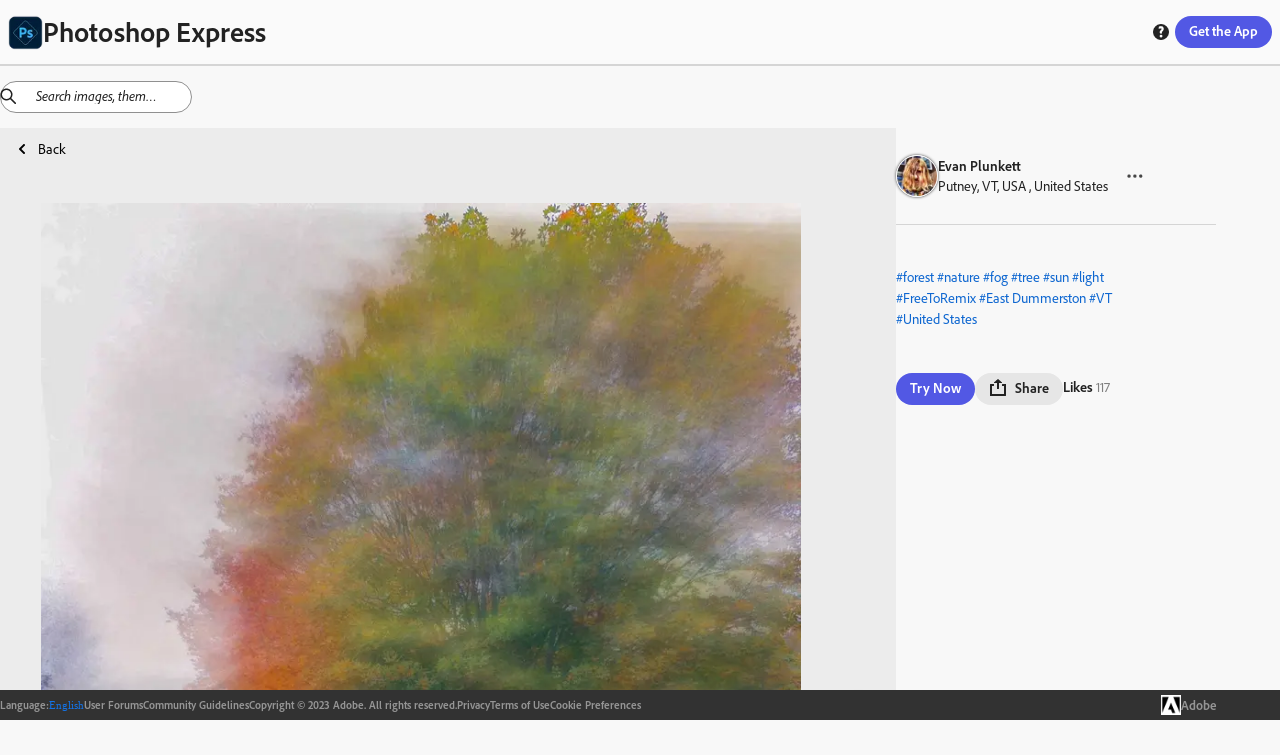

--- FILE ---
content_type: text/html; charset=utf-8
request_url: https://discover.photoshop.com/en/discover/category/all/1eb5b26b-eb74-4576-8539-2639af83fc19
body_size: 29069
content:
<!DOCTYPE html><html lang="en"><head><meta charSet="utf-8"/><meta name="viewport" content="width=device-width, initial-scale=1"/><link rel="stylesheet" href="/_next/static/css/b6911375481c2492.css" data-precedence="next"/><link rel="stylesheet" href="/_next/static/css/f6c279459453d3ee.css" data-precedence="next"/><link rel="stylesheet" href="/_next/static/css/72808e579d27ed8d.css" data-precedence="next"/><link rel="stylesheet" href="/_next/static/css/38f256a0b6e2bde1.css" data-precedence="next"/><link rel="stylesheet" href="/_next/static/css/316e2f29bf19882c.css" data-precedence="next"/><link rel="stylesheet" href="/_next/static/css/e62a681abd082011.css" data-precedence="next"/><link rel="stylesheet" href="/_next/static/css/4f70e0799f13eb12.css" data-precedence="next"/><link rel="stylesheet" href="/_next/static/css/5ab6e3ad22830563.css" data-precedence="next"/><link rel="stylesheet" href="/_next/static/css/1b8071c37c0a4895.css" data-precedence="next"/><link rel="stylesheet" href="/_next/static/css/ec9fbdb6ed52e15c.css" data-precedence="next"/><link rel="stylesheet" href="/_next/static/css/87117b9043dd9202.css" data-precedence="next"/><link rel="stylesheet" href="/_next/static/css/7c240a74283ce220.css" data-precedence="next"/><link rel="stylesheet" href="/_next/static/css/cd58ba8122a2198a.css" data-precedence="next"/><link rel="stylesheet" href="/_next/static/css/20947f3ef3e13a9a.css" data-precedence="next"/><link rel="stylesheet" href="/_next/static/css/ce0c3ece0966bd61.css" data-precedence="next"/><link rel="stylesheet" href="/_next/static/css/03f6ac2eb29ff958.css" data-precedence="next"/><link rel="stylesheet" href="/_next/static/css/e3394da6fe9b7e60.css" data-precedence="next"/><link rel="stylesheet" href="/_next/static/css/428e0f623d709823.css" data-precedence="next"/><link rel="stylesheet" href="/_next/static/css/0415a382a8431b43.css" data-precedence="next"/><link rel="stylesheet" href="/_next/static/css/dcd86d22990633c3.css" data-precedence="next"/><link rel="stylesheet" href="/_next/static/css/bb7778bfcb557349.css" data-precedence="next"/><link rel="preload" as="script" fetchPriority="low" href="/_next/static/chunks/webpack-a03fcc59c0c5fcff.js"/><script src="/_next/static/chunks/fd9d1056-48d5792375bfd7f6.js" async=""></script><script src="/_next/static/chunks/2117-6ff60a44850048d6.js" async=""></script><script src="/_next/static/chunks/main-app-fb757dbf2494d41f.js" async=""></script><script src="/_next/static/chunks/7870-f03e742b2afaacdd.js" async=""></script><script src="/_next/static/chunks/app/%5Blng%5D/(module)/discover/category/%5Ballcategories%5D/%5Bid%5D/loading-c0787cac5ee01b81.js" async=""></script><script src="/_next/static/chunks/app/%5Blng%5D/(module)/discover/category/%5Ballcategories%5D/loading-1bdc01f7fb5aeab9.js" async=""></script><script src="/_next/static/chunks/aaea2bcf-062b70996be5bc36.js" async=""></script><script src="/_next/static/chunks/861-b9f4fb18a9ae665c.js" async=""></script><script src="/_next/static/chunks/6253-da7b3c22acb2ba9a.js" async=""></script><script src="/_next/static/chunks/5804-dbb2c9cf4104ecff.js" async=""></script><script src="/_next/static/chunks/2957-aad63b91e36c12ea.js" async=""></script><script src="/_next/static/chunks/3973-f57f41b06210bb80.js" async=""></script><script src="/_next/static/chunks/1855-149a63cc835be8b9.js" async=""></script><script src="/_next/static/chunks/1476-0780d5740a744a00.js" async=""></script><script src="/_next/static/chunks/1096-49304fe4d6942db1.js" async=""></script><script src="/_next/static/chunks/400-64d2d85316798ff5.js" async=""></script><script src="/_next/static/chunks/6053-32bff4b58deb14ea.js" async=""></script><script src="/_next/static/chunks/413-91b3e6a6104f1d96.js" async=""></script><script src="/_next/static/chunks/app/%5Blng%5D/(module)/discover/category/%5Ballcategories%5D/%5Bid%5D/page-146b1161299b9cb5.js" async=""></script><script src="/_next/static/chunks/4213-7c81d09b5b9fa53a.js" async=""></script><script src="/_next/static/chunks/2878-72281f6d478708cd.js" async=""></script><script src="/_next/static/chunks/app/%5Blng%5D/(module)/layout-93d0028dc3a3490f.js" async=""></script><script src="/_next/static/chunks/9865-9e924bf1f719ba84.js" async=""></script><script src="/_next/static/chunks/app/%5Blng%5D/layout-85a4ca59ec4d952c.js" async=""></script><script src="/_next/static/chunks/app/%5Blng%5D/error-f12a0a4db4d34f55.js" async=""></script><link rel="preload" href="https://www.adobe.com/marketingtech/main.js" as="script"/><link rel="preload" href="https://www.adobe.com/etc.clientlibs/globalnav/clientlibs/base/polyfills.js" as="script"/><link rel="preload" href="https://www.adobe.com/etc.clientlibs/globalnav/clientlibs/base/privacy-standalone.js" as="script"/><link rel="shortcut icon" href="/psx.ico"/><meta name="google-site-verification" content="BmXvOLONhIq_r0mvvB6NllVNVACSjkKnjPumfiF5YM4"/><meta name="robots" content="noindex"/><title>Online Photoshop Express on web photo by Evan Plunkett | Adobe Photoshop Express</title><meta name="description" content="Explore online Photoshop Express on web photo filters by Evan Plunkett. This image edit has Forest Nature Fog Tree Sun Light East Dummerston VT Landscape"/><link rel="canonical" href="https://discover.photoshop.com/en/discover/category/all/1eb5b26b-eb74-4576-8539-2639af83fc19"/><meta property="og:title" content=" {author}. This image edit has Forest Nature | Adobe Photoshop Express"/><meta property="og:description" content="Explore online Photoshop Express on web photo filters by Evan Plunkett. This image edit has Forest Nature Fog Tree Sun Light East Dummerston VT Landscape"/><meta property="og:image" content="https://cdn.cp.adobe.io/content/2/rendition/1eb5b26b-eb74-4576-8539-2639af83fc19/artwork/f163ef62-da5e-47df-8895-ef24e415e298/version/0/format/jpg/dimension/width/size/400"/><meta property="og:image:width" content="400"/><meta property="og:image:type" content="image/jpg"/><meta property="og:type" content="website"/><meta name="twitter:card" content="summary_large_image"/><meta name="twitter:title" content=" {author}. This image edit has Forest Nature | Adobe Photoshop Express"/><meta name="twitter:description" content="Explore online Photoshop Express on web photo filters by Evan Plunkett. This image edit has Forest Nature Fog Tree Sun Light East Dummerston VT Landscape"/><meta name="twitter:image" content="https://cdn.cp.adobe.io/content/2/rendition/1eb5b26b-eb74-4576-8539-2639af83fc19/artwork/f163ef62-da5e-47df-8895-ef24e415e298/version/0/format/jpg/dimension/width/size/400"/><meta name="twitter:image:width" content="400"/><meta name="twitter:image:type" content="image/jpg"/><link rel="stylesheet" href="https://use.typekit.net/fpe6jqn.css"/> <script src="/_next/static/chunks/polyfills-42372ed130431b0a.js" noModule=""></script></head><body><div style="isolation:isolate;color-scheme:light" class="_t8qIa_spectrum kDKRXa_spectrum kDKRXa_i18nFontFamily YqfL3a_spectrum--light _1DrGeG_spectrum--large XhWg9q_spectrum XhWg9q_spectrum--dark XhWg9q_spectrum--darkest XhWg9q_spectrum--large XhWg9q_spectrum--light XhWg9q_spectrum--lightest XhWg9q_spectrum--medium" lang="en-US" dir="ltr"><div style="position:sticky;top:0px;z-index:11"><div style="border-bottom-color:var(--spectrum-alias-border-color-gray-300, var(--spectrum-legacy-color-gray-300, var(--spectrum-global-color-gray-300, var(--spectrum-semantic-gray-300-color-border))));border-bottom-width:var(--spectrum-alias-border-size-thick);padding-left:var(--spectrum-global-dimension-size-100, var(--spectrum-alias-size-100));padding-right:var(--spectrum-global-dimension-size-100, var(--spectrum-alias-size-100));position:sticky;top:0px;z-index:10;border-bottom-style:solid;box-sizing:border-box" class="app-bar_appBar__vbjSA"><div class="vi3c6W_flex" style="height:var(--spectrum-global-dimension-size-800, var(--spectrum-alias-size-800));align-items:center;justify-content:space-between"><div class="vi3c6W_flex" style="align-items:center"><a href="/"><div class="vi3c6W_flex" style="align-items:center;gap:var(--spectrum-global-dimension-size-100, var(--spectrum-alias-size-100))"><img alt="Photoshop Express Logo" loading="lazy" width="35" height="35" decoding="async" data-nimg="1" style="color:transparent" srcSet="/_next/image?url=%2F_next%2Fstatic%2Fmedia%2Fpsx.6b27d1cf.png&amp;w=48&amp;q=75 1x, /_next/image?url=%2F_next%2Fstatic%2Fmedia%2Fpsx.6b27d1cf.png&amp;w=96&amp;q=75 2x" src="/_next/image?url=%2F_next%2Fstatic%2Fmedia%2Fpsx.6b27d1cf.png&amp;w=96&amp;q=75"/><h1 style="display:none" hidden="">Photoshop Express</h1></div></a></div><div class="vi3c6W_flex" style="flex-direction:row;align-items:center;gap:var(--spectrum-global-dimension-size-100, var(--spectrum-alias-size-100))"><a href="/en/discover/category"><button style="display:none" class="o7Xu8a_spectrum-Button o7Xu8a_spectrum-BaseButton o7Xu8a_i18nFontFamily o7Xu8a_spectrum-FocusRing o7Xu8a_spectrum-FocusRing-ring" hidden="" type="button" tabindex="0" data-react-aria-pressable="true" id="react-aria-:Rpfkva:" data-variant="secondary" data-style="outline"><svg viewBox="0 0 36 36" id="react-aria-:RpfkvaH1:" class="wBx8DG_spectrum-Icon wBx8DG_spectrum-Icon--sizeS o7Xu8a_spectrum-Icon" focusable="false" aria-hidden="true" role="img"><path fill-rule="evenodd" d="M17,0A17,17,0,1,0,34,17,17,17,0,0,0,17,0ZM30.749,16H25.178a27.12,27.12,0,0,0-.853-6h4.547A13.676,13.676,0,0,1,30.749,16ZM27.438,8H23.7A14.681,14.681,0,0,0,21.5,3.96,13.864,13.864,0,0,1,27.438,8ZM16,18v6H11.732a24.81,24.81,0,0,1-.911-6Zm-5.179-2a24.81,24.81,0,0,1,.911-6H16v6ZM18,18h5.179a24.81,24.81,0,0,1-.911,6H18Zm0-2V10h4.268a24.81,24.81,0,0,1,.911,6Zm3.568-8H18V3.619C19.307,4.158,20.6,5.7,21.568,8ZM16,3.619V8H12.432C13.4,5.7,14.693,4.158,16,3.619Zm-3.5.341A14.681,14.681,0,0,0,10.305,8H6.562A13.864,13.864,0,0,1,12.5,3.96ZM5.128,10H9.675a27.12,27.12,0,0,0-.853,6H3.251A13.676,13.676,0,0,1,5.128,10ZM3.251,18H8.822a27.12,27.12,0,0,0,.853,6H5.128A13.676,13.676,0,0,1,3.251,18Zm3.311,8h3.743A14.681,14.681,0,0,0,12.5,30.04,13.864,13.864,0,0,1,6.562,26Zm5.87,0H16v4.381C14.693,29.842,13.4,28.3,12.432,26ZM18,30.381V26h3.568C20.6,28.3,19.307,29.842,18,30.381Zm3.5-.341A14.681,14.681,0,0,0,23.7,26h3.743A13.864,13.864,0,0,1,21.5,30.04ZM28.872,24H24.325a27.12,27.12,0,0,0,.853-6h5.571A13.676,13.676,0,0,1,28.872,24Z"></path></svg> <span role="none" id="react-aria-:RpfkvaH2:" class="o7Xu8a_spectrum-Button-label">Discover</span></button></a><div class="vi3c6W_flex" style="display:none;flex-direction:row;align-items:center;gap:var(--spectrum-global-dimension-size-100, var(--spectrum-alias-size-100))"><button class="o7Xu8a_spectrum-Button o7Xu8a_spectrum-BaseButton o7Xu8a_i18nFontFamily o7Xu8a_spectrum-FocusRing o7Xu8a_spectrum-FocusRing-ring help_buttonStyle__h5GJf" type="button" tabindex="0" data-react-aria-pressable="true" id="react-aria-:R79fkva:" data-variant="secondary" data-style="outline"><svg viewBox="0 0 36 36" id="react-aria-:R79fkvaH1:" class="wBx8DG_spectrum-Icon wBx8DG_spectrum-Icon--sizeS o7Xu8a_spectrum-Icon" focusable="false" aria-hidden="true" role="img"><path fill-rule="evenodd" d="M18,2A16,16,0,1,0,34,18,16,16,0,0,0,18,2Zm.047,26.876a2.69,2.69,0,1,1,0-5.375,2.62,2.62,0,0,1,2.8,2.67A2.581,2.581,0,0,1,18.047,28.876Zm3.566-12.818-.2.21c-.789.829-1.684,1.768-1.684,2.351a2.771,2.771,0,0,0,.359,1.348l.145.277-.113.429a.617.617,0,0,1-.567.378H16.871a.867.867,0,0,1-.65-.235,4.111,4.111,0,0,1-.845-2.525c0-1.677.934-2.714,2.225-4.15.2-.219.39-.42.575-.609.629-.651,1.013-1.071,1.013-1.515,0-.308,0-1.245-1.786-1.245a5.918,5.918,0,0,0-3.159.919.592.592,0,0,1-.653-.02l-.237-.169-.055-.443v-2.9a.879.879,0,0,1,.393-.819,8.275,8.275,0,0,1,4.3-1.1c3.291,0,5.5,2.117,5.5,5.272A6.131,6.131,0,0,1,21.613,16.058Z"></path></svg></button></div><button class="o7Xu8a_spectrum-Button o7Xu8a_spectrum-BaseButton o7Xu8a_i18nFontFamily o7Xu8a_spectrum-FocusRing o7Xu8a_spectrum-FocusRing-ring app-bar_headerButton__eekW7" type="button" tabindex="0" data-react-aria-pressable="true" id="react-aria-:R1pfkva:" data-variant="accent" data-style="fill"><div class="vi3c6W_flex" style="display:none"><svg viewBox="0 0 36 36" id="react-aria-:R1pfkvaH1:" class="wBx8DG_spectrum-Icon wBx8DG_spectrum-Icon--sizeS o7Xu8a_spectrum-Icon" focusable="false" aria-hidden="true" role="img"><path fill-rule="evenodd" d="M33,24H31a1,1,0,0,0-1,1v5H6V25a1,1,0,0,0-1-1H3a1,1,0,0,0-1,1v8a1,1,0,0,0,1,1H33a1,1,0,0,0,1-1V25A1,1,0,0,0,33,24Z"></path><path fill-rule="evenodd" d="M17.64941,26.85645a.4999.4999,0,0,0,.70118,0l7.4458-7.525A.785.785,0,0,0,26,18.80469.8.8,0,0,0,25.19824,18H20V3a1,1,0,0,0-1-1H17a1,1,0,0,0-1,1V18H10.80176A.8.8,0,0,0,10,18.80469a.785.785,0,0,0,.20361.52673Z"></path></svg><span role="none" id="react-aria-:R1pfkvaH2:" class="o7Xu8a_spectrum-Button-label">Get Photoshop Express</span></div><span role="none" id="react-aria-:R1pfkvaH2:" style="display:none" class="app-bar_get_the_apps__oPK3f o7Xu8a_spectrum-Button-label" hidden="">Get the App</span><span role="none" id="react-aria-:R1pfkvaH2:" class="o7Xu8a_spectrum-Button-label">Get the App</span></button></div></div></div></div><div class="vi3c6W_flex" style="flex-grow:1;flex-direction:column"><div style="position:relative"><div style="top:65px;z-index:10"><div></div></div><!--$--><!--$?--><template id="B:0"></template><div class="vi3c6W_flex" style="height:80vh;justify-content:center;align-items:center"><div class="iZc1lq_spectrum-CircleLoader iZc1lq_spectrum-CircleLoader--indeterminate iZc1lq_spectrum-CircleLoader--large" aria-label="Loading…" id="react-aria-:Rfrrrrqfnkva:" aria-valuemin="0" aria-valuemax="100" role="progressbar"><div class="iZc1lq_spectrum-CircleLoader-track"></div><div class="iZc1lq_spectrum-CircleLoader-fills"><div class="iZc1lq_spectrum-CircleLoader-fillMask1"><div class="iZc1lq_spectrum-CircleLoader-fillSubMask1" data-testid="fillSubMask1"><div class="iZc1lq_spectrum-CircleLoader-fill"></div></div></div><div class="iZc1lq_spectrum-CircleLoader-fillMask2"><div class="iZc1lq_spectrum-CircleLoader-fillSubMask2" data-testid="fillSubMask2"><div class="iZc1lq_spectrum-CircleLoader-fill"></div></div></div></div></div></div><!--/$--><!--/$--></div></div><div class="vi3c6W_flex footer_footer__feML_" style="position:relative;bottom:0px;left:0px;right:0px;z-index:10;align-items:center"><div class="vi3c6W_flex container footer_innerFooter__MHs_v" style="align-items:center;justify-content:center;gap:20px"><div class="vi3c6W_flex footer_innerFooter__MHs_v" style="align-items:center;justify-content:center;gap:20px"><div class="vi3c6W_flex" style="align-items:center;gap:5px"><h4> <!-- -->Language<!-- -->:</h4><button class="o7Xu8a_spectrum-ActionButton o7Xu8a_spectrum-BaseButton o7Xu8a_i18nFontFamily o7Xu8a_spectrum-FocusRing o7Xu8a_spectrum-FocusRing-ring o7Xu8a_spectrum-ActionButton--quiet LanguageSwitcher_langBtn__bJyEy" type="button" tabindex="0" aria-expanded="false" data-react-aria-pressable="true"><div class="LanguageSwitcher_languageInput__lb3em">English</div></button></div><a href="https://community.adobe.com/t5/photoshop-express/ct-p/ct-photoshop-express">User Forums</a><a href="https://www.photoshop.com/misc/psx-community-guidelines">Community Guidelines</a><span class="undefined undefined">Copyright © 2023 Adobe. All rights reserved.</span><a href="https://www.adobe.com/privacy.html">Privacy</a><a href="http://www.adobe.com/go/terms">Terms of Use</a><a id="openCookieModal" href="#">Cookie Preferences</a></div><a href="https://www.adobe.com/"><div class="vi3c6W_flex" style="align-items:center;gap:10px"><img alt="Adobe Logo" loading="lazy" width="50" height="50" decoding="async" data-nimg="1" class="footer_logo___d_IO" style="color:transparent" srcSet="/_next/image?url=%2F_next%2Fstatic%2Fmedia%2Fadobe-logo.12a17c4f.png&amp;w=64&amp;q=75 1x, /_next/image?url=%2F_next%2Fstatic%2Fmedia%2Fadobe-logo.12a17c4f.png&amp;w=128&amp;q=75 2x" src="/_next/image?url=%2F_next%2Fstatic%2Fmedia%2Fadobe-logo.12a17c4f.png&amp;w=128&amp;q=75"/><h3> Adobe </h3></div></a></div></div></div><script src="/_next/static/chunks/webpack-a03fcc59c0c5fcff.js" async=""></script><div hidden id="S:0"><template id="P:1"></template></div><script>(self.__next_f=self.__next_f||[]).push([0]);self.__next_f.push([2,null])</script><script>self.__next_f.push([1,"1:HL[\"/_next/static/css/b6911375481c2492.css\",\"style\"]\n2:HL[\"/_next/static/css/f6c279459453d3ee.css\",\"style\"]\n3:HL[\"/_next/static/css/72808e579d27ed8d.css\",\"style\"]\n4:HL[\"/_next/static/css/38f256a0b6e2bde1.css\",\"style\"]\n5:HL[\"/_next/static/css/316e2f29bf19882c.css\",\"style\"]\n6:HL[\"/_next/static/css/e62a681abd082011.css\",\"style\"]\n7:HL[\"/_next/static/css/4f70e0799f13eb12.css\",\"style\"]\n8:HL[\"/_next/static/css/5ab6e3ad22830563.css\",\"style\"]\n9:HL[\"/_next/static/css/1b8071c37c0a4895.css\",\"style\"]\na:HL[\"/_next/static/css/ec9fbdb6ed52e15c.css\",\"style\"]\nb:HL[\"/_next/static/css/87117b9043dd9202.css\",\"style\"]\nc:HL[\"/_next/static/css/7c240a74283ce220.css\",\"style\"]\nd:HL[\"/_next/static/css/cd58ba8122a2198a.css\",\"style\"]\ne:HL[\"/_next/static/css/20947f3ef3e13a9a.css\",\"style\"]\nf:HL[\"/_next/static/css/ce0c3ece0966bd61.css\",\"style\"]\n10:HL[\"/_next/static/css/03f6ac2eb29ff958.css\",\"style\"]\n11:HL[\"/_next/static/css/e3394da6fe9b7e60.css\",\"style\"]\n12:HL[\"/_next/static/css/428e0f623d709823.css\",\"style\"]\n13:HL[\"/_next/static/css/0415a382a8431b43.css\",\"style\"]\n14:HL[\"/_next/static/css/dcd86d22990633c3.css\",\"style\"]\n15:HL[\"/_next/static/css/bb7778bfcb557349.css\",\"style\"]\n"])</script><script>self.__next_f.push([1,"16:I[12846,[],\"\"]\n19:I[4707,[],\"\"]\n1d:I[36423,[],\"\"]\n1e:I[244,[\"7870\",\"static/chunks/7870-f03e742b2afaacdd.js\",\"2871\",\"static/chunks/app/%5Blng%5D/(module)/discover/category/%5Ballcategories%5D/%5Bid%5D/loading-c0787cac5ee01b81.js\"],\"default\"]\n1f:I[93009,[\"7870\",\"static/chunks/7870-f03e742b2afaacdd.js\",\"8670\",\"static/chunks/app/%5Blng%5D/(module)/discover/category/%5Ballcategories%5D/loading-1bdc01f7fb5aeab9.js\"],\"default\"]\n23:I[61060,[],\"\"]\n1a:[\"lng\",\"en\",\"d\"]\n1b:[\"allcategories\",\"all\",\"d\"]\n1c:[\"id\",\"1eb5b26b-eb74-4576-8539-2639af83fc19\",\"d\"]\n24:[]\n"])</script><script>self.__next_f.push([1,"0:[\"$\",\"$L16\",null,{\"buildId\":\"6LkwLrbvSShXPje6Nzn5Y\",\"assetPrefix\":\"\",\"urlParts\":[\"\",\"en\",\"discover\",\"category\",\"all\",\"1eb5b26b-eb74-4576-8539-2639af83fc19\"],\"initialTree\":[\"\",{\"children\":[[\"lng\",\"en\",\"d\"],{\"children\":[\"(module)\",{\"children\":[\"discover\",{\"children\":[\"category\",{\"children\":[[\"allcategories\",\"all\",\"d\"],{\"children\":[[\"id\",\"1eb5b26b-eb74-4576-8539-2639af83fc19\",\"d\"],{\"children\":[\"__PAGE__\",{}]}]}]}]}]}]},\"$undefined\",\"$undefined\",true]}],\"initialSeedData\":[\"\",{\"children\":[[\"lng\",\"en\",\"d\"],{\"children\":[\"(module)\",{\"children\":[\"discover\",{\"children\":[\"category\",{\"children\":[[\"allcategories\",\"all\",\"d\"],{\"children\":[[\"id\",\"1eb5b26b-eb74-4576-8539-2639af83fc19\",\"d\"],{\"children\":[\"__PAGE__\",{},[[\"$L17\",\"$L18\",[[\"$\",\"link\",\"0\",{\"rel\":\"stylesheet\",\"href\":\"/_next/static/css/428e0f623d709823.css\",\"precedence\":\"next\",\"crossOrigin\":\"$undefined\"}],[\"$\",\"link\",\"1\",{\"rel\":\"stylesheet\",\"href\":\"/_next/static/css/0415a382a8431b43.css\",\"precedence\":\"next\",\"crossOrigin\":\"$undefined\"}],[\"$\",\"link\",\"2\",{\"rel\":\"stylesheet\",\"href\":\"/_next/static/css/dcd86d22990633c3.css\",\"precedence\":\"next\",\"crossOrigin\":\"$undefined\"}],[\"$\",\"link\",\"3\",{\"rel\":\"stylesheet\",\"href\":\"/_next/static/css/bb7778bfcb557349.css\",\"precedence\":\"next\",\"crossOrigin\":\"$undefined\"}]]],null],null]},[null,[\"$\",\"$L19\",null,{\"parallelRouterKey\":\"children\",\"segmentPath\":[\"children\",\"$1a\",\"children\",\"(module)\",\"children\",\"discover\",\"children\",\"category\",\"children\",\"$1b\",\"children\",\"$1c\",\"children\"],\"error\":\"$undefined\",\"errorStyles\":\"$undefined\",\"errorScripts\":\"$undefined\",\"template\":[\"$\",\"$L1d\",null,{}],\"templateStyles\":\"$undefined\",\"templateScripts\":\"$undefined\",\"notFound\":\"$undefined\",\"notFoundStyles\":\"$undefined\"}]],[[\"$\",\"$L1e\",null,{}],[],[]]]},[null,[\"$\",\"$L19\",null,{\"parallelRouterKey\":\"children\",\"segmentPath\":[\"children\",\"$1a\",\"children\",\"(module)\",\"children\",\"discover\",\"children\",\"category\",\"children\",\"$1b\",\"children\"],\"error\":\"$undefined\",\"errorStyles\":\"$undefined\",\"errorScripts\":\"$undefined\",\"template\":[\"$\",\"$L1d\",null,{}],\"templateStyles\":\"$undefined\",\"templateScripts\":\"$undefined\",\"notFound\":\"$undefined\",\"notFoundStyles\":\"$undefined\"}]],[[\"$\",\"$L1f\",null,{}],[],[]]]},[null,[\"$\",\"$L19\",null,{\"parallelRouterKey\":\"children\",\"segmentPath\":[\"children\",\"$1a\",\"children\",\"(module)\",\"children\",\"discover\",\"children\",\"category\",\"children\"],\"error\":\"$undefined\",\"errorStyles\":\"$undefined\",\"errorScripts\":\"$undefined\",\"template\":[\"$\",\"$L1d\",null,{}],\"templateStyles\":\"$undefined\",\"templateScripts\":\"$undefined\",\"notFound\":\"$undefined\",\"notFoundStyles\":\"$undefined\"}]],null]},[null,[\"$\",\"$L19\",null,{\"parallelRouterKey\":\"children\",\"segmentPath\":[\"children\",\"$1a\",\"children\",\"(module)\",\"children\",\"discover\",\"children\"],\"error\":\"$undefined\",\"errorStyles\":\"$undefined\",\"errorScripts\":\"$undefined\",\"template\":[\"$\",\"$L1d\",null,{}],\"templateStyles\":\"$undefined\",\"templateScripts\":\"$undefined\",\"notFound\":\"$undefined\",\"notFoundStyles\":\"$undefined\"}]],null]},[[[[\"$\",\"link\",\"0\",{\"rel\":\"stylesheet\",\"href\":\"/_next/static/css/20947f3ef3e13a9a.css\",\"precedence\":\"next\",\"crossOrigin\":\"$undefined\"}],[\"$\",\"link\",\"1\",{\"rel\":\"stylesheet\",\"href\":\"/_next/static/css/ce0c3ece0966bd61.css\",\"precedence\":\"next\",\"crossOrigin\":\"$undefined\"}],[\"$\",\"link\",\"2\",{\"rel\":\"stylesheet\",\"href\":\"/_next/static/css/03f6ac2eb29ff958.css\",\"precedence\":\"next\",\"crossOrigin\":\"$undefined\"}],[\"$\",\"link\",\"3\",{\"rel\":\"stylesheet\",\"href\":\"/_next/static/css/e3394da6fe9b7e60.css\",\"precedence\":\"next\",\"crossOrigin\":\"$undefined\"}]],\"$L20\"],null],null]},[[[[\"$\",\"link\",\"0\",{\"rel\":\"stylesheet\",\"href\":\"/_next/static/css/b6911375481c2492.css\",\"precedence\":\"next\",\"crossOrigin\":\"$undefined\"}],[\"$\",\"link\",\"1\",{\"rel\":\"stylesheet\",\"href\":\"/_next/static/css/f6c279459453d3ee.css\",\"precedence\":\"next\",\"crossOrigin\":\"$undefined\"}],[\"$\",\"link\",\"2\",{\"rel\":\"stylesheet\",\"href\":\"/_next/static/css/72808e579d27ed8d.css\",\"precedence\":\"next\",\"crossOrigin\":\"$undefined\"}],[\"$\",\"link\",\"3\",{\"rel\":\"stylesheet\",\"href\":\"/_next/static/css/38f256a0b6e2bde1.css\",\"precedence\":\"next\",\"crossOrigin\":\"$undefined\"}],[\"$\",\"link\",\"4\",{\"rel\":\"stylesheet\",\"href\":\"/_next/static/css/316e2f29bf19882c.css\",\"precedence\":\"next\",\"crossOrigin\":\"$undefined\"}],[\"$\",\"link\",\"5\",{\"rel\":\"stylesheet\",\"href\":\"/_next/static/css/e62a681abd082011.css\",\"precedence\":\"next\",\"crossOrigin\":\"$undefined\"}],[\"$\",\"link\",\"6\",{\"rel\":\"stylesheet\",\"href\":\"/_next/static/css/4f70e0799f13eb12.css\",\"precedence\":\"next\",\"crossOrigin\":\"$undefined\"}],[\"$\",\"link\",\"7\",{\"rel\":\"stylesheet\",\"href\":\"/_next/static/css/5ab6e3ad22830563.css\",\"precedence\":\"next\",\"crossOrigin\":\"$undefined\"}],[\"$\",\"link\",\"8\",{\"rel\":\"stylesheet\",\"href\":\"/_next/static/css/1b8071c37c0a4895.css\",\"precedence\":\"next\",\"crossOrigin\":\"$undefined\"}],[\"$\",\"link\",\"9\",{\"rel\":\"stylesheet\",\"href\":\"/_next/static/css/ec9fbdb6ed52e15c.css\",\"precedence\":\"next\",\"crossOrigin\":\"$undefined\"}],[\"$\",\"link\",\"10\",{\"rel\":\"stylesheet\",\"href\":\"/_next/static/css/87117b9043dd9202.css\",\"precedence\":\"next\",\"crossOrigin\":\"$undefined\"}],[\"$\",\"link\",\"11\",{\"rel\":\"stylesheet\",\"href\":\"/_next/static/css/7c240a74283ce220.css\",\"precedence\":\"next\",\"crossOrigin\":\"$undefined\"}],[\"$\",\"link\",\"12\",{\"rel\":\"stylesheet\",\"href\":\"/_next/static/css/cd58ba8122a2198a.css\",\"precedence\":\"next\",\"crossOrigin\":\"$undefined\"}]],\"$L21\"],null],null]},[null,[\"$\",\"$L19\",null,{\"parallelRouterKey\":\"children\",\"segmentPath\":[\"children\"],\"error\":\"$undefined\",\"errorStyles\":\"$undefined\",\"errorScripts\":\"$undefined\",\"template\":[\"$\",\"$L1d\",null,{}],\"templateStyles\":\"$undefined\",\"templateScripts\":\"$undefined\",\"notFound\":[[\"$\",\"title\",null,{\"children\":\"404: This page could not be found.\"}],[\"$\",\"div\",null,{\"style\":{\"fontFamily\":\"system-ui,\\\"Segoe UI\\\",Roboto,Helvetica,Arial,sans-serif,\\\"Apple Color Emoji\\\",\\\"Segoe UI Emoji\\\"\",\"height\":\"100vh\",\"textAlign\":\"center\",\"display\":\"flex\",\"flexDirection\":\"column\",\"alignItems\":\"center\",\"justifyContent\":\"center\"},\"children\":[\"$\",\"div\",null,{\"children\":[[\"$\",\"style\",null,{\"dangerouslySetInnerHTML\":{\"__html\":\"body{color:#000;background:#fff;margin:0}.next-error-h1{border-right:1px solid rgba(0,0,0,.3)}@media (prefers-color-scheme:dark){body{color:#fff;background:#000}.next-error-h1{border-right:1px solid rgba(255,255,255,.3)}}\"}}],[\"$\",\"h1\",null,{\"className\":\"next-error-h1\",\"style\":{\"display\":\"inline-block\",\"margin\":\"0 20px 0 0\",\"padding\":\"0 23px 0 0\",\"fontSize\":24,\"fontWeight\":500,\"verticalAlign\":\"top\",\"lineHeight\":\"49px\"},\"children\":\"404\"}],[\"$\",\"div\",null,{\"style\":{\"display\":\"inline-block\"},\"children\":[\"$\",\"h2\",null,{\"style\":{\"fontSize\":14,\"fontWeight\":400,\"lineHeight\":\"49px\",\"margin\":0},\"children\":\"This page could not be found.\"}]}]]}]}]],\"notFoundStyles\":[]}]],null],\"couldBeIntercepted\":false,\"initialHead\":[null,\"$L22\"],\"globalErrorComponent\":\"$23\",\"missingSlots\":\"$W24\"}]\n"])</script><script>self.__next_f.push([1,"25:I[85973,[\"8218\",\"static/chunks/aaea2bcf-062b70996be5bc36.js\",\"7870\",\"static/chunks/7870-f03e742b2afaacdd.js\",\"861\",\"static/chunks/861-b9f4fb18a9ae665c.js\",\"6253\",\"static/chunks/6253-da7b3c22acb2ba9a.js\",\"5804\",\"static/chunks/5804-dbb2c9cf4104ecff.js\",\"2957\",\"static/chunks/2957-aad63b91e36c12ea.js\",\"3973\",\"static/chunks/3973-f57f41b06210bb80.js\",\"1855\",\"static/chunks/1855-149a63cc835be8b9.js\",\"1476\",\"static/chunks/1476-0780d5740a744a00.js\",\"1096\",\"static/chunks/1096-49304fe4d6942db1.js\",\"400\",\"static/chunks/400-64d2d85316798ff5.js\",\"6053\",\"static/chunks/6053-32bff4b58deb14ea.js\",\"413\",\"static/chunks/413-91b3e6a6104f1d96.js\",\"7524\",\"static/chunks/app/%5Blng%5D/(module)/discover/category/%5Ballcategories%5D/%5Bid%5D/page-146b1161299b9cb5.js\"],\"View\"]\n26:I[1779,[\"7870\",\"static/chunks/7870-f03e742b2afaacdd.js\",\"861\",\"static/chunks/861-b9f4fb18a9ae665c.js\",\"6253\",\"static/chunks/6253-da7b3c22acb2ba9a.js\",\"1476\",\"static/chunks/1476-0780d5740a744a00.js\",\"400\",\"static/chunks/400-64d2d85316798ff5.js\",\"4213\",\"static/chunks/4213-7c81d09b5b9fa53a.js\",\"2878\",\"static/chunks/2878-72281f6d478708cd.js\",\"4415\",\"static/chunks/app/%5Blng%5D/(module)/layout-93d0028dc3a3490f.js\"],\"default\"]\n27:I[88003,[\"7870\",\"static/chunks/7870-f03e742b2afaacdd.js\",\"861\",\"static/chunks/861-b9f4fb18a9ae665c.js\",\"6253\",\"static/chunks/6253-da7b3c22acb2ba9a.js\",\"5804\",\"static/chunks/5804-dbb2c9cf4104ecff.js\",\"3973\",\"static/chunks/3973-f57f41b06210bb80.js\",\"1096\",\"static/chunks/1096-49304fe4d6942db1.js\",\"4213\",\"static/chunks/4213-7c81d09b5b9fa53a.js\",\"9865\",\"static/chunks/9865-9e924bf1f719ba84.js\",\"9695\",\"static/chunks/app/%5Blng%5D/layout-85a4ca59ec4d952c.js\"],\"\"]\n28:I[85973,[\"8218\",\"static/chunks/aaea2bcf-062b70996be5bc36.js\",\"7870\",\"static/chunks/7870-f03e742b2afaacdd.js\",\"861\",\"static/chunks/861-b9f4fb18a9ae665c.js\",\"6253\",\"static/chunks/6253-da7b3c22acb2ba9a.js\",\"5804\",\"static/chunks/5804-dbb2c9cf4104ecff.js\",\"2957\",\"static/chunks/2957-aad63b91e36c12ea.js\",\"3973\",\"static/chunks/3973-f57f41b06210bb80.js\",\"1855\",\"static/chunks/1855-149a63cc835be8b9.js"])</script><script>self.__next_f.push([1,"\",\"1476\",\"static/chunks/1476-0780d5740a744a00.js\",\"1096\",\"static/chunks/1096-49304fe4d6942db1.js\",\"400\",\"static/chunks/400-64d2d85316798ff5.js\",\"6053\",\"static/chunks/6053-32bff4b58deb14ea.js\",\"413\",\"static/chunks/413-91b3e6a6104f1d96.js\",\"7524\",\"static/chunks/app/%5Blng%5D/(module)/discover/category/%5Ballcategories%5D/%5Bid%5D/page-146b1161299b9cb5.js\"],\"Provider\"]\n29:I[85973,[\"8218\",\"static/chunks/aaea2bcf-062b70996be5bc36.js\",\"7870\",\"static/chunks/7870-f03e742b2afaacdd.js\",\"861\",\"static/chunks/861-b9f4fb18a9ae665c.js\",\"6253\",\"static/chunks/6253-da7b3c22acb2ba9a.js\",\"5804\",\"static/chunks/5804-dbb2c9cf4104ecff.js\",\"2957\",\"static/chunks/2957-aad63b91e36c12ea.js\",\"3973\",\"static/chunks/3973-f57f41b06210bb80.js\",\"1855\",\"static/chunks/1855-149a63cc835be8b9.js\",\"1476\",\"static/chunks/1476-0780d5740a744a00.js\",\"1096\",\"static/chunks/1096-49304fe4d6942db1.js\",\"400\",\"static/chunks/400-64d2d85316798ff5.js\",\"6053\",\"static/chunks/6053-32bff4b58deb14ea.js\",\"413\",\"static/chunks/413-91b3e6a6104f1d96.js\",\"7524\",\"static/chunks/app/%5Blng%5D/(module)/discover/category/%5Ballcategories%5D/%5Bid%5D/page-146b1161299b9cb5.js\"],\"defaultTheme\"]\n2a:I[24644,[\"7870\",\"static/chunks/7870-f03e742b2afaacdd.js\",\"861\",\"static/chunks/861-b9f4fb18a9ae665c.js\",\"6253\",\"static/chunks/6253-da7b3c22acb2ba9a.js\",\"5804\",\"static/chunks/5804-dbb2c9cf4104ecff.js\",\"3973\",\"static/chunks/3973-f57f41b06210bb80.js\",\"1096\",\"static/chunks/1096-49304fe4d6942db1.js\",\"4213\",\"static/chunks/4213-7c81d09b5b9fa53a.js\",\"9865\",\"static/chunks/9865-9e924bf1f719ba84.js\",\"9695\",\"static/chunks/app/%5Blng%5D/layout-85a4ca59ec4d952c.js\"],\"default\"]\n2b:I[81373,[\"7870\",\"static/chunks/7870-f03e742b2afaacdd.js\",\"861\",\"static/chunks/861-b9f4fb18a9ae665c.js\",\"6253\",\"static/chunks/6253-da7b3c22acb2ba9a.js\",\"5804\",\"static/chunks/5804-dbb2c9cf4104ecff.js\",\"3973\",\"static/chunks/3973-f57f41b06210bb80.js\",\"1096\",\"static/chunks/1096-49304fe4d6942db1.js\",\"4213\",\"static/chunks/4213-7c81d09b5b9fa53a.js\",\"9865\",\"static/chunks/9865-9e924bf1f719ba84.js\",\"9695\",\"static/chunks/app/%5Blng%5D/layout-85a"])</script><script>self.__next_f.push([1,"4ca59ec4d952c.js\"],\"default\"]\n2c:I[85973,[\"8218\",\"static/chunks/aaea2bcf-062b70996be5bc36.js\",\"7870\",\"static/chunks/7870-f03e742b2afaacdd.js\",\"861\",\"static/chunks/861-b9f4fb18a9ae665c.js\",\"6253\",\"static/chunks/6253-da7b3c22acb2ba9a.js\",\"5804\",\"static/chunks/5804-dbb2c9cf4104ecff.js\",\"2957\",\"static/chunks/2957-aad63b91e36c12ea.js\",\"3973\",\"static/chunks/3973-f57f41b06210bb80.js\",\"1855\",\"static/chunks/1855-149a63cc835be8b9.js\",\"1476\",\"static/chunks/1476-0780d5740a744a00.js\",\"1096\",\"static/chunks/1096-49304fe4d6942db1.js\",\"400\",\"static/chunks/400-64d2d85316798ff5.js\",\"6053\",\"static/chunks/6053-32bff4b58deb14ea.js\",\"413\",\"static/chunks/413-91b3e6a6104f1d96.js\",\"7524\",\"static/chunks/app/%5Blng%5D/(module)/discover/category/%5Ballcategories%5D/%5Bid%5D/page-146b1161299b9cb5.js\"],\"Flex\"]\n2d:I[67041,[\"4948\",\"static/chunks/app/%5Blng%5D/error-f12a0a4db4d34f55.js\"],\"default\"]\n2e:I[51096,[\"7870\",\"static/chunks/7870-f03e742b2afaacdd.js\",\"861\",\"static/chunks/861-b9f4fb18a9ae665c.js\",\"6253\",\"static/chunks/6253-da7b3c22acb2ba9a.js\",\"5804\",\"static/chunks/5804-dbb2c9cf4104ecff.js\",\"3973\",\"static/chunks/3973-f57f41b06210bb80.js\",\"1096\",\"static/chunks/1096-49304fe4d6942db1.js\",\"4213\",\"static/chunks/4213-7c81d09b5b9fa53a.js\",\"9865\",\"static/chunks/9865-9e924bf1f719ba84.js\",\"9695\",\"static/chunks/app/%5Blng%5D/layout-85a4ca59ec4d952c.js\"],\"default\"]\n20:[\"$\",\"div\",null,{\"style\":{\"position\":\"relative\"},\"children\":[[\"$\",\"$L25\",null,{\"top\":65,\"zIndex\":10,\"children\":[\"$\",\"$L26\",null,{}]}],[\"$\",\"$L19\",null,{\"parallelRouterKey\":\"children\",\"segmentPath\":[\"children\",\"$1a\",\"children\",\"(module)\",\"children\"],\"error\":\"$undefined\",\"errorStyles\":\"$undefined\",\"errorScripts\":\"$undefined\",\"template\":[\"$\",\"$L1d\",null,{}],\"templateStyles\":\"$undefined\",\"templateScripts\":\"$undefined\",\"notFound\":\"$undefined\",\"notFoundStyles\":\"$undefined\"}]]}]\n"])</script><script>self.__next_f.push([1,"21:[\"$\",\"html\",null,{\"lang\":\"en\",\"children\":[[\"$\",\"head\",null,{\"children\":[[\"$\",\"link\",null,{\"rel\":\"shortcut icon\",\"href\":\"/psx.ico\"}],[\"$\",\"link\",null,{\"rel\":\"stylesheet\",\"href\":\"https://use.typekit.net/fpe6jqn.css\"}],[\"$\",\"meta\",null,{\"name\":\"google-site-verification\",\"content\":\"BmXvOLONhIq_r0mvvB6NllVNVACSjkKnjPumfiF5YM4\"}],[\"$\",\"meta\",null,{\"name\":\"robots\",\"content\":\"noindex\"}],\" \"]}],[\"$\",\"body\",null,{\"children\":[[\"$\",\"$L27\",null,{\"id\":\"show-banner\",\"strategy\":\"afterInteractive\",\"children\":\"\\n              (function(b,r,a,n,c,h,_,s,d,k){if(!b[n]||!b[n]._q){for(;s\u003c_.length;)c(h,_[s++]);d=r.createElement(a);d.async=1;d.src=\\\"https://cdn.branch.io/branch-latest.min.js\\\";k=r.getElementsByTagName(a)[0];k.parentNode.insertBefore(d,k);b[n]=h}})(window,document,\\\"script\\\",\\\"branch\\\",function(b,r){b[r]=function(){b._q.push([r,arguments])}},{_q:[],_v:1},\\\"addListener applyCode autoAppIndex banner closeBanner closeJourney creditHistory credits data deepview deepviewCta first getCode init link logout redeem referrals removeListener sendSMS setBranchViewData setIdentity track validateCode trackCommerceEvent logEvent disableTracking qrCode\\\".split(\\\" \\\"), 0);\\n              branch.init('key_live_fhPo4Nlbi7AIL5ltTMYpxllnxvljUYEs');\\n            \\n            \"}],[\"$\",\"$L27\",null,{\"id\":\"analyticsjs\",\"strategy\":\"afterInteractive\",\"src\":\"https://www.adobe.com/marketingtech/main.js\",\"type\":\"text/javascript\"}],[\"$\",\"$L27\",null,{\"id\":\"show-banner-demo\",\"strategy\":\"afterInteractive\",\"children\":[\"(window.marketingtech = {\\n              adobe : {\\n                  launch : {\\n                      property : 'global',\\n                      environment : 'production'\\n                  },\\n                  analytics : {\\n                      additionalAccounts : 'adcadbpsxweb'\\n                  },\\n                  target : false,\\n                  audienceManager : false\\n              }\\n            }  \\n          )\",\";\"]}],[\"$\",\"$L27\",null,{\"id\":\"oneTrustPollyfills\",\"strategy\":\"afterInteractive\",\"src\":\"https://www.adobe.com/etc.clientlibs/globalnav/clientlibs/base/polyfills.js\",\"type\":\"text/javascript\"}],[\"$\",\"$L27\",null,{\"id\":\"oneTrust\",\"strategy\":\"afterInteractive\",\"src\":\"https://www.adobe.com/etc.clientlibs/globalnav/clientlibs/base/privacy-standalone.js\",\"type\":\"text/javascript\"}],[\"$\",\"$L27\",null,{\"id\":\"fedsConfig\",\"children\":[\"\\n                window.fedsConfig = {\\n                    privacy: {\\n                        otDomainId: '05f52f3c-734d-4a20-9044-9c251e6bf099',\\n                        footerLinkSelector: '#openCookieModal'\\n                    }\\n            }\",\";\"]}],[\"$\",\"$L28\",null,{\"theme\":\"$29\",\"children\":[\"$\",\"$L2a\",null,{\"locale\":\"en\",\"messages\":{\"photos_for_inspiration\":\"Photos for inspiration\",\"get_the_app\":\"Get the App\",\"view_more\":\"View more\",\"try_now\":\"Try Now\",\"share\":\"Share\",\"similar_images\":\"Similar Images\",\"language\":\"Language\",\"user_forums\":\"User Forums\",\"community_guidelines\":\"Community Guidelines\",\"privacy\":\"Privacy\",\"terms_of_use\":\"Terms of Use\",\"cookie_preferences\":\"Cookie Preferences\",\"banner_heading\":\"Download\",\"banner_line1\":\"Unleash your creativity with Photoshop Express! This powerful photo editing app lets you easily enhance, fix, and share your photos.\",\"banner_line2\":\"Create and edit images that make an impression.\",\"banner_line3\":\"One-touch transformations.\",\"banner_line4\":\"Retouch for instant style.\",\"banner_line5\":\"Open the camera app from your phone and Scan the QR code to download the Photoshop Express app.\",\"search_placeholder\":\"Search images, themes, stickers, and more.\",\"unleash_creativity\":\"Unleash Your Creativity\",\"do_Not_Sell_My_Info\":\"Do not sell or share my personal information\",\"all\":\"All\",\"memes\":\"Memes\",\"freetoremix\":\"Freetoremix\",\"nature\":\"Nature\",\"landscape\":\"Landscape\",\"travel\":\"Travel\",\"lifestyle\":\"Lifestyle\",\"entertainment\":\"Entertainment\",\"buildings\":\"Buildings\",\"flowers\":\"Flowers\",\"fashion\":\"Fashion\",\"food\":\"Food\",\"animals\":\"Animals\",\"sports\":\"Sports\",\"no_result\":\"No results\",\"try_another_search\":\"Try another search\",\"photos_of\":\"Photos of\",\"for_inspiration\":\"for inspiration\",\"like_Count\":\"Likes\",\"homeScreen\":{\"basic_heal\":\"primary care\",\"workflow\":\"Workflows\",\"feature\":\"Features\",\"workflows_heading\":\"We have got some exciting stuff!\",\"features_heading\":\"We've got exciting features!\",\"download_photoshop_express\":\"Download Photoshop Express\",\"try_photoshop_express_today_link\":\"Try Photoshop Express Today!\",\"features\":{\"looks\":{\"title\":\"looks\",\"heading\":\"Get into the looks!\",\"subHeading\":\"Choose from a variety of eye-catching preset looks from Matte to Retro. Tap through and let Photoshop Express work its magic, and adjust to make them just right for you\"},\"split_tone\":{\"title\":\"Split-Tone\",\"heading\":\"Electrifying color duos\",\"subHeading\":\"The Split Tone tool lets you select colors to achieve a stunning gradient look on your photos. Use the two color selectors to find which colors you like for highlights and shadows.\"},\"blur\":{\"title\":\"Blur\",\"heading\":\"Maintain some mystery\",\"subHeading\":\"Blur out your photos or use the advanced option to choose between your subject and background to control the focal point. Slide to adjust blur intensity\"},\"vignette\":{\"title\":\"Vignette\",\"heading\":\"Set the mood\",\"subHeading\":\"Add framing that brings dramatic focus to your photos. Adjust the Vignette settings and create unique outlines for your pictures\"},\"basic_heal\":{\"title\":\"Basic Heal\",\"heading\":\"Heal, conceal, and touch up\",\"subHeading\":\"Our basic Heal feature smooths out areas to give you a quick and easy touch up. The Clone Stamp can enhance your photos by healing blemishes, airbrush, blending texture, and more. Zoom in and get to work!\"},\"crop\":{\"title\":\"Crop\",\"heading\":\"Get the right fit\",\"subHeading\":\"Manually crop your photos or select one of our preset aspects to ensure your photos are correct for every timeline, project, or profile. Explore the crop options, select what you need, and even enhance them with our teeth whitener for that perfect smile\"},\"replace_eyes\":{\"title\":\"Replace-Eyes\",\"heading\":\"Did you blink?\",\"subHeading\":\"Correct those closed-eye and mid-blink photos with the Replace Eye and red eye corrector feature. Swipe through the different eye options to find which one suits you best. Or try it just for fun\"},\"stickers\":{\"title\":\"Stickers\",\"heading\":\"Put a stamp on it\",\"subHeading\":\"We've got sticker options galore. Swipe through our collection and place any sticker you need to bring more character to your creations. Start by selecting a category\"},\"skin_smoothing\":{\"title\":\"Skin Smoothing\",\"heading\":\"Get the flawless skin look\",\"subHeading\":\"Tap into the smooth or smoother options for automatic skin smoothing. If you’re only looking to smooth some areas, manually touch to smooth anywhere on your photo and adjust with brush size refinement and the eraser tool for precision\"},\"patch_heal\":{\"title\":\"Patch Heal\",\"heading\":\"Tidy up your background\",\"subHeading\":\"Use the Patch Heal tool to erase any unwanted objects from your photo and achieve that clean background look\"},\"heal_tilt_face\":{\"title\":\"Head Tilt-Face\",\"heading\":\"Tilt a little this way\",\"subHeading\":\"Adjust your head tilt in our Face Retouch tools. You can slide to adjust width, placement, and rotate to get the perfect tilt angle. Test out the detailed Face Retouch options\"},\"makeup_lips\":{\"title\":\"Makeup Lips\",\"heading\":\"Digital makeup touch ups\",\"subHeading\":\"Apply lipstick colors with our Makeup Retouch tool. Select a color and refine your lip shape to get the perfect lipstick application. Try on your favorite shade!\"},\"twril\":{\"title\":\"Twril\",\"heading\":\"In a whirl\",\"subHeading\":\"When an element of your photo needs a slight adjustment give it a tilt with the Twirl tool. Achieve a perfectly symmetrical background or take it a creative step further and use it to get the liquify effect! Drag the slider to see what Twirl can do\"},\"faceaware_liquify_lips_smile\":{\"title\":\"FaceAware Liquify-lips Smile\",\"heading\":\"Add a smile\",\"subHeading\":\"Our Face Retouch options allow you to make detailed edits to your facial features. Tap the lip edits and try adding (or softening) a smile using the slider\"},\"draw\":{\"title\":\"Draw\",\"heading\":\"Get Artistic\",\"subHeading\":\"Tap into your inner artist and create stunning artwork on your pictures by adding your own doodles. Select a preset or create your own brush and get creative!\"},\"cutout\":{\"title\":\"Cutout\",\"heading\":\"Customize your background\",\"subHeading\":\"Cut out the subject of your photo and replace your background with color, gradient, pattern, or a new photo! Select subjects to cut out and add layers to test it out\"},\"domo_cutout\":{\"title\":\"DOMO-Cutout\",\"heading\":\"Transform your photos background editor\",\"subHeading\":\"Change your background, rearrange subjects, and add layers, all in the Combine Photos workflow. Try the features and completely transform your pictures with ease\"},\"themes\":{\"title\":\"Themes\",\"heading\":\"What is the vibe?\",\"subHeading\":\"Select one of our various themes to generate unique, creative graphics including photo collage, instagram collage. Customize them to your liking by playing with stickers, adding overlays, and creating your own text and. Explore the categories, share photos and get started\"},\"layouts\":{\"title\":\"Layouts\",\"heading\":\"Lay it all out\",\"subHeading\":\"Select the photos for your collage and choose from a fun variety of classic, grid, and freestyle auto-generated layouts\"},\"scrapbook\":{\"title\":\"Scrapbook\",\"heading\":\"Feed-worthy moodboards\",\"subHeading\":\"We'll work our magic by cutting out the subjects of your photos, and you can show off your creativity by customizing the rest! Add stickers, text, a background, and more\"}},\"workflows\":{\"photo_editor\":{\"title\":\"Photo Editor\",\"heading\":\"Elevate Your Photography\",\"subHeading\":\"Discover an Intuitive Photo Editor Workflow. Import, Enhance, and Transform Your Images Effortlessly. Explore Filters, Retouching, and Sharing Tools for Stunning Results\"},\"face_retouch\":{\"title\":\"Face Retouch\",\"heading\":\"Flawless Beauty, Effortlessly Achieved\",\"subHeading\":\"Photoshop Express Face Retouch Workflow. Refine Skin, Remove Blemishes, Portrait and Enhance Features with Precision. Unveil Your Best Self in Every Shot\"},\"combine_photos\":{\"title\":\"Combine Photos\",\"heading\":\"Seamlessly Merge creations\",\"subHeading\":\"Create Professional Stunning Compositions with Easy Import, Layering, and Blending. Craft Unique Visual Narratives Effortlessly\"},\"collage\":{\"title\":\"Collage\",\"heading\":\"Craft Your Collage Masterpiece\",\"subHeading\":\"Explore the Photoshop Express Collage Workflow. Seamlessly Arrange, Layer, and Blend Photos for Captivating Visual Stories\"},\"camera\":{\"title\":\"Camera\",\"heading\":\"Capture, Enhance, Excel\",\"subHeading\":\"Unveil the Photoshop Express Camera Workflow. Elevate Your Photography Game with Real-time Filters, Precise Controls, and Instant Enhancements\"}}},\"discover\":\"Discover\",\"get_photoshop_express\":\"Get Photoshop Express\",\"report\":\"Report\",\"report_abuse_Title\":\"Report Abuse\",\"report_abuse_line1\":\"If you feel that this content violates the\",\"report_abuse_line1_link\":\"Terms of Use,\",\"report_abuse_line1_content\":\"you may report this content by filling out this quick form.\",\"report_abuse_sub_heading1\":\"What is your contact information?\",\"report_abuse_sub_heading2\":\"We require you to provide this information in case we need to contact you when processing this report.\",\"report_abuse_your_name\":\"Your name:\",\"report_abuse_your_email_address\":\"Your email address:\",\"report_abuse_heading1\":\"You are reporting:\",\"report_abuse_line2\":\"A Photoshop Express Discover post\",\"report_abuse_line3\":\"Report Reason\",\"report_abuse_option1\":\"Defamation\",\"report_abuse_option2\":\"Racist or hate material\",\"report_abuse_option3\":\"Trademark infringement\",\"report_abuse_option4\":\"Sexually explicit material\",\"report_abuse_option5\":\"Offensive content\",\"report_abuse_option6\":\"Other\",\"report_abuse_line4\":\"To report a copyright violation, please follow the DMCA section in the Terms of Use.\",\"report_abuse_heading2\":\"Additional Information\",\"report_abuse_submit\":\"Submit\",\"back\":\"Back\",\"edits\":\"Edits\",\"following\":\"Following\",\"followers\":\"Followers\"},\"children\":[[\"$\",\"$L25\",null,{\"position\":\"sticky\",\"top\":0,\"zIndex\":11,\"children\":[\"$\",\"$L2b\",null,{}]}],[\"$\",\"$L2c\",null,{\"direction\":\"column\",\"flexGrow\":1,\"children\":[\"$\",\"$L19\",null,{\"parallelRouterKey\":\"children\",\"segmentPath\":[\"children\",\"$1a\",\"children\"],\"error\":\"$2d\",\"errorStyles\":[],\"errorScripts\":[],\"template\":[\"$\",\"$L1d\",null,{}],\"templateStyles\":\"$undefined\",\"templateScripts\":\"$undefined\",\"notFound\":\"$undefined\",\"notFoundStyles\":\"$undefined\"}]}],[\"$\",\"$L2e\",null,{}]]}]}]]}]]}]\n"])</script><script>self.__next_f.push([1,"22:[[\"$\",\"meta\",\"0\",{\"name\":\"viewport\",\"content\":\"width=device-width, initial-scale=1\"}],[\"$\",\"meta\",\"1\",{\"charSet\":\"utf-8\"}],[\"$\",\"title\",\"2\",{\"children\":\"Online Photoshop Express on web photo by Evan Plunkett | Adobe Photoshop Express\"}],[\"$\",\"meta\",\"3\",{\"name\":\"description\",\"content\":\"Explore online Photoshop Express on web photo filters by Evan Plunkett. This image edit has Forest Nature Fog Tree Sun Light East Dummerston VT Landscape\"}],[\"$\",\"link\",\"4\",{\"rel\":\"canonical\",\"href\":\"https://discover.photoshop.com/en/discover/category/all/1eb5b26b-eb74-4576-8539-2639af83fc19\"}],[\"$\",\"meta\",\"5\",{\"property\":\"og:title\",\"content\":\" {author}. This image edit has Forest Nature | Adobe Photoshop Express\"}],[\"$\",\"meta\",\"6\",{\"property\":\"og:description\",\"content\":\"Explore online Photoshop Express on web photo filters by Evan Plunkett. This image edit has Forest Nature Fog Tree Sun Light East Dummerston VT Landscape\"}],[\"$\",\"meta\",\"7\",{\"property\":\"og:image\",\"content\":\"https://cdn.cp.adobe.io/content/2/rendition/1eb5b26b-eb74-4576-8539-2639af83fc19/artwork/f163ef62-da5e-47df-8895-ef24e415e298/version/0/format/jpg/dimension/width/size/400\"}],[\"$\",\"meta\",\"8\",{\"property\":\"og:image:width\",\"content\":\"400\"}],[\"$\",\"meta\",\"9\",{\"property\":\"og:image:type\",\"content\":\"image/jpg\"}],[\"$\",\"meta\",\"10\",{\"property\":\"og:type\",\"content\":\"website\"}],[\"$\",\"meta\",\"11\",{\"name\":\"twitter:card\",\"content\":\"summary_large_image\"}],[\"$\",\"meta\",\"12\",{\"name\":\"twitter:title\",\"content\":\" {author}. This image edit has Forest Nature | Adobe Photoshop Express\"}],[\"$\",\"meta\",\"13\",{\"name\":\"twitter:description\",\"content\":\"Explore online Photoshop Express on web photo filters by Evan Plunkett. This image edit has Forest Nature Fog Tree Sun Light East Dummerston VT Landscape\"}],[\"$\",\"meta\",\"14\",{\"name\":\"twitter:image\",\"content\":\"https://cdn.cp.adobe.io/content/2/rendition/1eb5b26b-eb74-4576-8539-2639af83fc19/artwork/f163ef62-da5e-47df-8895-ef24e415e298/version/0/format/jpg/dimension/width/size/400\"}],[\"$\",\"meta\",\"15\",{\"name\":\"twitter:image:width\",\"content\":\"400\"}],[\"$\",\"meta\",\"16\",{\"name\":\"twitter:image:type\",\"content\":\"image/jpg\"}]]\n"])</script><script>self.__next_f.push([1,"17:null\n"])</script><script>self.__next_f.push([1,"2f:I[7037,[\"8218\",\"static/chunks/aaea2bcf-062b70996be5bc36.js\",\"7870\",\"static/chunks/7870-f03e742b2afaacdd.js\",\"861\",\"static/chunks/861-b9f4fb18a9ae665c.js\",\"6253\",\"static/chunks/6253-da7b3c22acb2ba9a.js\",\"5804\",\"static/chunks/5804-dbb2c9cf4104ecff.js\",\"2957\",\"static/chunks/2957-aad63b91e36c12ea.js\",\"3973\",\"static/chunks/3973-f57f41b06210bb80.js\",\"1855\",\"static/chunks/1855-149a63cc835be8b9.js\",\"1476\",\"static/chunks/1476-0780d5740a744a00.js\",\"1096\",\"static/chunks/1096-49304fe4d6942db1.js\",\"400\",\"static/chunks/400-64d2d85316798ff5.js\",\"6053\",\"static/chunks/6053-32bff4b58deb14ea.js\",\"413\",\"static/chunks/413-91b3e6a6104f1d96.js\",\"7524\",\"static/chunks/app/%5Blng%5D/(module)/discover/category/%5Ballcategories%5D/%5Bid%5D/page-146b1161299b9cb5.js\"],\"default\"]\n30:I[85973,[\"8218\",\"static/chunks/aaea2bcf-062b70996be5bc36.js\",\"7870\",\"static/chunks/7870-f03e742b2afaacdd.js\",\"861\",\"static/chunks/861-b9f4fb18a9ae665c.js\",\"6253\",\"static/chunks/6253-da7b3c22acb2ba9a.js\",\"5804\",\"static/chunks/5804-dbb2c9cf4104ecff.js\",\"2957\",\"static/chunks/2957-aad63b91e36c12ea.js\",\"3973\",\"static/chunks/3973-f57f41b06210bb80.js\",\"1855\",\"static/chunks/1855-149a63cc835be8b9.js\",\"1476\",\"static/chunks/1476-0780d5740a744a00.js\",\"1096\",\"static/chunks/1096-49304fe4d6942db1.js\",\"400\",\"static/chunks/400-64d2d85316798ff5.js\",\"6053\",\"static/chunks/6053-32bff4b58deb14ea.js\",\"413\",\"static/chunks/413-91b3e6a6104f1d96.js\",\"7524\",\"static/chunks/app/%5Blng%5D/(module)/discover/category/%5Ballcategories%5D/%5Bid%5D/page-146b1161299b9cb5.js\"],\"Grid\"]\n31:I[2272,[\"8218\",\"static/chunks/aaea2bcf-062b70996be5bc36.js\",\"7870\",\"static/chunks/7870-f03e742b2afaacdd.js\",\"861\",\"static/chunks/861-b9f4fb18a9ae665c.js\",\"6253\",\"static/chunks/6253-da7b3c22acb2ba9a.js\",\"5804\",\"static/chunks/5804-dbb2c9cf4104ecff.js\",\"2957\",\"static/chunks/2957-aad63b91e36c12ea.js\",\"3973\",\"static/chunks/3973-f57f41b06210bb80.js\",\"1855\",\"static/chunks/1855-149a63cc835be8b9.js\",\"1476\",\"static/chunks/1476-0780d5740a744a00.js\",\"1096\",\"static/chunks/1096-49304fe4d6942db1.js\",\"400\",\"static/chunks/400-64d2d8"])</script><script>self.__next_f.push([1,"5316798ff5.js\",\"6053\",\"static/chunks/6053-32bff4b58deb14ea.js\",\"413\",\"static/chunks/413-91b3e6a6104f1d96.js\",\"7524\",\"static/chunks/app/%5Blng%5D/(module)/discover/category/%5Ballcategories%5D/%5Bid%5D/page-146b1161299b9cb5.js\"],\"default\"]\n32:I[65441,[\"8218\",\"static/chunks/aaea2bcf-062b70996be5bc36.js\",\"7870\",\"static/chunks/7870-f03e742b2afaacdd.js\",\"861\",\"static/chunks/861-b9f4fb18a9ae665c.js\",\"6253\",\"static/chunks/6253-da7b3c22acb2ba9a.js\",\"5804\",\"static/chunks/5804-dbb2c9cf4104ecff.js\",\"2957\",\"static/chunks/2957-aad63b91e36c12ea.js\",\"3973\",\"static/chunks/3973-f57f41b06210bb80.js\",\"1855\",\"static/chunks/1855-149a63cc835be8b9.js\",\"1476\",\"static/chunks/1476-0780d5740a744a00.js\",\"1096\",\"static/chunks/1096-49304fe4d6942db1.js\",\"400\",\"static/chunks/400-64d2d85316798ff5.js\",\"6053\",\"static/chunks/6053-32bff4b58deb14ea.js\",\"413\",\"static/chunks/413-91b3e6a6104f1d96.js\",\"7524\",\"static/chunks/app/%5Blng%5D/(module)/discover/category/%5Ballcategories%5D/%5Bid%5D/page-146b1161299b9cb5.js\"],\"default\"]\n5a:I[72417,[\"8218\",\"static/chunks/aaea2bcf-062b70996be5bc36.js\",\"7870\",\"static/chunks/7870-f03e742b2afaacdd.js\",\"861\",\"static/chunks/861-b9f4fb18a9ae665c.js\",\"6253\",\"static/chunks/6253-da7b3c22acb2ba9a.js\",\"5804\",\"static/chunks/5804-dbb2c9cf4104ecff.js\",\"2957\",\"static/chunks/2957-aad63b91e36c12ea.js\",\"3973\",\"static/chunks/3973-f57f41b06210bb80.js\",\"1855\",\"static/chunks/1855-149a63cc835be8b9.js\",\"1476\",\"static/chunks/1476-0780d5740a744a00.js\",\"1096\",\"static/chunks/1096-49304fe4d6942db1.js\",\"400\",\"static/chunks/400-64d2d85316798ff5.js\",\"6053\",\"static/chunks/6053-32bff4b58deb14ea.js\",\"413\",\"static/chunks/413-91b3e6a6104f1d96.js\",\"7524\",\"static/chunks/app/%5Blng%5D/(module)/discover/category/%5Ballcategories%5D/%5Bid%5D/page-146b1161299b9cb5.js\"],\"default\"]\n5b:I[16102,[\"8218\",\"static/chunks/aaea2bcf-062b70996be5bc36.js\",\"7870\",\"static/chunks/7870-f03e742b2afaacdd.js\",\"861\",\"static/chunks/861-b9f4fb18a9ae665c.js\",\"6253\",\"static/chunks/6253-da7b3c22acb2ba9a.js\",\"5804\",\"static/chunks/5804-dbb2c9cf4104ecff.js\",\"2957\",\"static/chunks/2957-"])</script><script>self.__next_f.push([1,"aad63b91e36c12ea.js\",\"3973\",\"static/chunks/3973-f57f41b06210bb80.js\",\"1855\",\"static/chunks/1855-149a63cc835be8b9.js\",\"1476\",\"static/chunks/1476-0780d5740a744a00.js\",\"1096\",\"static/chunks/1096-49304fe4d6942db1.js\",\"400\",\"static/chunks/400-64d2d85316798ff5.js\",\"6053\",\"static/chunks/6053-32bff4b58deb14ea.js\",\"413\",\"static/chunks/413-91b3e6a6104f1d96.js\",\"7524\",\"static/chunks/app/%5Blng%5D/(module)/discover/category/%5Ballcategories%5D/%5Bid%5D/page-146b1161299b9cb5.js\"],\"default\"]\n5c:I[6486,[\"8218\",\"static/chunks/aaea2bcf-062b70996be5bc36.js\",\"7870\",\"static/chunks/7870-f03e742b2afaacdd.js\",\"861\",\"static/chunks/861-b9f4fb18a9ae665c.js\",\"6253\",\"static/chunks/6253-da7b3c22acb2ba9a.js\",\"5804\",\"static/chunks/5804-dbb2c9cf4104ecff.js\",\"2957\",\"static/chunks/2957-aad63b91e36c12ea.js\",\"3973\",\"static/chunks/3973-f57f41b06210bb80.js\",\"1855\",\"static/chunks/1855-149a63cc835be8b9.js\",\"1476\",\"static/chunks/1476-0780d5740a744a00.js\",\"1096\",\"static/chunks/1096-49304fe4d6942db1.js\",\"400\",\"static/chunks/400-64d2d85316798ff5.js\",\"6053\",\"static/chunks/6053-32bff4b58deb14ea.js\",\"413\",\"static/chunks/413-91b3e6a6104f1d96.js\",\"7524\",\"static/chunks/app/%5Blng%5D/(module)/discover/category/%5Ballcategories%5D/%5Bid%5D/page-146b1161299b9cb5.js\"],\"default\"]\n35:{\"href\":\"https://cc-api-cp.adobe.io/api/v2/psx/assets/1eb5b26b-eb74-4576-8539-2639af83fc19/similar\",\"type\":\"application/hal+json\"}\n36:{\"templated\":true,\"href\":\"https://cdn.cp.adobe.io/content/2/dcx/1eb5b26b-eb74-4576-8539-2639af83fc19/content/{path}/version/{version}\"}\n37:{\"max_width\":1440,\"templated\":true,\"max_height\":1920,\"href\":\"https://cdn.cp.adobe.io/content/2/rendition/1eb5b26b-eb74-4576-8539-2639af83fc19/artwork/f163ef62-da5e-47df-8895-ef24e415e298/version/0/format/{format}/dimension/{dimension}/size/{size}\"}\n38:{\"templated\":true,\"href\":\"https://cdn.cp.adobe.io/content/2/rendition/1eb5b26b-eb74-4576-8539-2639af83fc19/path/{path}/format/{format}/dimension/{dimension}/size/{size}/ts/1696640812486\"}\n39:{\"href\":\"https://cdn.cp.adobe.io/content/2/dcx/1eb5b26b-eb74-4576-8539-2639af83fc19"])</script><script>self.__next_f.push([1,"/content/manifest/version/0\",\"type\":\"application/vnd.adobe.dcx-manifest+json\"}\n3a:{\"templated\":true,\"href\":\"https://cdn.cp.adobe.io/content/2/dcx/1eb5b26b-eb74-4576-8539-2639af83fc19/rendition/{path}/version/{version}/format/{format}/dimension/{dimension}/size/{size}\"}\n3b:{\"href\":\"https://cc-api-cp.adobe.io/api/v2/psx/assets/1eb5b26b-eb74-4576-8539-2639af83fc19\",\"type\":\"application/hal+json\"}\n3c:{\"href\":\"https://cdn.cp.adobe.io/content/2/dcx/1eb5b26b-eb74-4576-8539-2639af83fc19/content\"}\n3d:{\"templated\":true,\"href\":\"https://cdn.cp.adobe.io/content/2/dcx/1eb5b26b-eb74-4576-8539-2639af83fc19/content/manifest/version/0/component/path/{path}\"}\n3e:{\"templated\":true,\"href\":\"https://cdn.cp.adobe.io/content/2/dcx/1eb5b26b-eb74-4576-8539-2639af83fc19/content/manifest/version/0/component/path/{path}/rendition/format/{format}/dimension/{dimension}/size/{size}\"}\n3f:{\"templated\":true,\"href\":\"https://cdn.cp.adobe.io/content/2/rendition/1eb5b26b-eb74-4576-8539-2639af83fc19/version/0/format/{format}/dimension/{dimension}/size/{size}\"}\n40:{\"templated\":true,\"href\":\"https://cc-api-cp.adobe.io/api/v2/psx/assets/1eb5b26b-eb74-4576-8539-2639af83fc19/original/{path}\"}\n34:{\"similar\":\"$35\",\"dcx_component\":\"$36\",\"rendition\":\"$37\",\"rendition_for_path\":\"$38\",\"dcx_manifest\":\"$39\",\"dcx_component_rendition\":\"$3a\",\"self\":\"$3b\",\"dcx_base\":\"$3c\",\"dcx_component_for_path\":\"$3d\",\"dcx_component_rendition_for_path\":\"$3e\",\"asset_rendition\":\"$3f\",\"original_for_path\":\"$40\"}\n45:{\"width\":50,\"href\":\"https://pps.services.adobe.com/api/profile/A37F541B5E3C69140A495FCE@AdobeID/image/0e152861-ceb8-47da-97ad-57679569e4c6/50\",\"type\":\"image/jpeg\",\"height\":50}\n46:{\"width\":100,\"href\":\"https://pps.services.adobe.com/api/profile/A37F541B5E3C69140A495FCE@AdobeID/image/0e152861-ceb8-47da-97ad-57679569e4c6/100\",\"type\":\"image/jpeg\",\"height\":100}\n47:{\"width\":115,\"href\":\"https://pps.services.adobe.com/api/profile/A37F541B5E3C69140A495FCE@AdobeID/image/0e152861-ceb8-47da-97ad-57679569e4c6/115\",\"type\":\"image/jpeg\",\"height\":115}\n48:{\"width\":138,\"href\":\"https://pps.services.ado"])</script><script>self.__next_f.push([1,"be.com/api/profile/A37F541B5E3C69140A495FCE@AdobeID/image/0e152861-ceb8-47da-97ad-57679569e4c6/138\",\"type\":\"image/jpeg\",\"height\":138}\n49:{\"width\":230,\"href\":\"https://pps.services.adobe.com/api/profile/A37F541B5E3C69140A495FCE@AdobeID/image/0e152861-ceb8-47da-97ad-57679569e4c6/230\",\"type\":\"image/jpeg\",\"height\":230}\n4a:{\"width\":276,\"href\":\"https://pps.services.adobe.com/api/profile/A37F541B5E3C69140A495FCE@AdobeID/image/0e152861-ceb8-47da-97ad-57679569e4c6/276\",\"type\":\"image/jpeg\",\"height\":276}\n44:[\"$45\",\"$46\",\"$47\",\"$48\",\"$49\",\"$4a\"]\n4b:{\"href\":\"https://cc-api-cp.adobe.io/api/v2/psx/users/A37F541B5E3C69140A495FCE@AdobeID\"}\n43:{\"images\":\"$44\",\"self\":\"$4b\"}\n42:{\"_links\":\"$43\",\"id\":\"A37F541B5E3C69140A495FCE@AdobeID\",\"first_name\":\"Evan\",\"last_name\":\"Plunkett\",\"user_name\":\"evanplunkett1\",\"display_name\":\"Evan Plunkett\",\"city\":\"Putney\",\"state\":\"Vermont\",\"country\":\"United States\",\"location\":\"Putney, VT, USA\",\"is_valid_profile\":true,\"has_default_image\":false}\n4e:{\"max_width\":1440,\"templated\":true,\"max_height\":1920,\"href\":\"https://cdn.cp.adobe.io/content/2/rendition/1eb5b26b-eb74-4576-8539-2639af83fc19/artwork/f163ef62-da5e-47df-8895-ef24e415e298/version/0/format/{format}/dimension/{dimension}/size/{size}\"}\n4f:{\"href\":\"https://cc-api-cp.adobe.io/api/v2/psx/assets/1eb5b26b-eb74-4576-8539-2639af83fc19/artwork\",\"type\":\"application/hal+json\"}\n4d:{\"rendition\":\"$4e\",\"self\":\"$4f\"}\n4c:{\"_links\":\"$4d\",\"id\":\"f163ef62-da5e-47df-8895-ef24e415e298\",\"urn\":\"urn:aaid:sc:US:f163ef62-da5e-47df-8895-ef24e415e298\",\"created\":\"2023-10-07T01:06:51.827Z\",\"type\":\"image/jpeg\",\"size\":2618184,\"width\":1440,\"height\":1920}\n41:{\"owner\":\"$42\",\"artwork\":\"$4c\"}\n50:[\"forest\",\"nature\",\"fog\",\"tree\",\"sun\",\"light\",\"FreeToRemix\",\"East Dummerston\",\"VT\",\"United States\"]\n51:[\"forest\",\"nature\",\"fog\",\"tree\",\"sun\",\"light\",\"psx_asset_edited_yes\"]\n52:[\"forest\",\"nature\",\"fog\",\"tree\",\"sun\",\"light\",\"landscape\",\"trees\",\"road\",\"morning\",\"mist\",\"sunlight\",\"park\",\"autumn\",\"green\",\"sky\",\"wood\",\"water\",\"woods\",\"misty\",\"sunrise\",\"path\",\"rays\",\"summer\",\"fall\"]\n53:[0.832,0.764,0.742,"])</script><script>self.__next_f.push([1,"0.741,0.737,0.73,0.711,0.698,0.694,0.693,0.688,0.677,0.646,0.638,0.626,0.621,0.62,0.612,0.609,0.602,0.594,0.59,0.579,0.575,0.563]\n54:{\"assetType\":\"Editor\",\"RGLocationState\":\"VT\",\"RGLocationCountry\":\"United States\",\"FreeToEdit\":\"YES\",\"assetEdited\":\"YES\",\"playbackIncludeOnlyBlend\":\"NO\",\"RGLocationCity\":\"East Dummerston\",\"editAvailable\":\"YES\",\"nonDestructiveRemix\":\"YES\",\"editsSkippedFromPlayback\":\"NO\",\"primaryComponentId\":\"91885047-f4a7-4482-af61-c304d0467902\"}\n55:[\"EtY0G\"]\n57:{\"views\":4,\"edits_copied\":1}\n56:{\"detail_count\":117,\"like_count\":2,\"anonymous_like_count\":0,\"purchase_count\":0,\"original_count\":0,\"copy_count\":0,\"add_to_library_count\":0,\"website_count\":0,\"video_info_count\":0,\"video_stream_count\":0,\"video_embed_count\":0,\"comment_count\":0,\"custom_counts\":\"$57\"}\n58:{}\n59:{}\n33:{\"_links\":\"$34\",\"_embedded\":\"$41\",\"id\":\"1eb5b26b-eb74-4576-8539-2639af83fc19\",\"urn\":\"urn:aaid:sc:US:1eb5b26b-eb74-4576-8539-2639af83fc19\",\"created\":\"2023-10-07T01:06:47.806Z\",\"updated\":\"2023-10-07T01:06:52.486Z\",\"published\":\"2023-10-07T01:07:01.726Z\",\"metadata_updated\":\"2023-10-07T01:06:54.240Z\",\"type\":\"application/vnd.adobe.psx+dcx\",\"size\":8197,\"resource_path\":\"7b13b5e7-eed0-4ef9-9680-bf15df6ed209\",\"version\":\"0\",\"title\":\"83C56F79-2AB4-4F04-86F4-9D7A4F8F943A-6808-00000526863BBD2D\",\"tags\":\"$50\",\"description\":\"\",\"undiscoverable\":false,\"machine_tags\":\"$51\",\"auto_tags\":\"$52\",\"auto_tags_confidence\":\"$53\",\"custom\":\"$54\",\"alias\":\"EtY0G\",\"aliases\":\"$55\",\"stats\":\"$56\",\"curation\":\"$58\",\"state\":\"approved\",\"purchased\":false,\"liked\":false,\"is_owner\":false,\"activities\":\"$59\",\"private\":false,\"released_version\":1}\n5d:T401,eyJhbGciOiJSUzI1NiIsIng1dSI6Imltc19uYTEta2V5LWF0LTEuY2VyIiwia2lkIjoiaW1zX25hMS1rZXktYXQtMSIsIml0dCI6ImF0In0.[base64]"])</script><script>self.__next_f.push([1,"[base64].[base64]"])</script><script>self.__next_f.push([1,"18:[[\"$\",\"div\",null,{\"className\":\"searchContainer\",\"children\":[\"$\",\"$L2c\",null,{\"alignItems\":\"center\",\"marginBottom\":15,\"marginTop\":15,\"children\":[\"$\",\"$L2f\",null,{}]}]}],[\"$\",\"$L30\",null,{\"rowGap\":30,\"UNSAFE_style\":{\"gridTemplateColumns\":\"repeat(20,1fr)\"},\"rows\":[\"auto auto auto auto\"],\"height\":\"100%\",\"children\":[[\"$\",\"$L25\",null,{\"gridColumn\":{\"base\":\"1/-1\",\"L\":\"1/15\"},\"gridRow\":{\"base\":\"2/3\",\"L\":\"1/5\"},\"children\":[\"$\",\"$L31\",null,{\"data\":{\"_links\":{\"similar\":{\"href\":\"https://cc-api-cp.adobe.io/api/v2/psx/assets/1eb5b26b-eb74-4576-8539-2639af83fc19/similar\",\"type\":\"application/hal+json\"},\"dcx_component\":{\"templated\":true,\"href\":\"https://cdn.cp.adobe.io/content/2/dcx/1eb5b26b-eb74-4576-8539-2639af83fc19/content/{path}/version/{version}\"},\"rendition\":{\"max_width\":1440,\"templated\":true,\"max_height\":1920,\"href\":\"https://cdn.cp.adobe.io/content/2/rendition/1eb5b26b-eb74-4576-8539-2639af83fc19/artwork/f163ef62-da5e-47df-8895-ef24e415e298/version/0/format/{format}/dimension/{dimension}/size/{size}\"},\"rendition_for_path\":{\"templated\":true,\"href\":\"https://cdn.cp.adobe.io/content/2/rendition/1eb5b26b-eb74-4576-8539-2639af83fc19/path/{path}/format/{format}/dimension/{dimension}/size/{size}/ts/1696640812486\"},\"dcx_manifest\":{\"href\":\"https://cdn.cp.adobe.io/content/2/dcx/1eb5b26b-eb74-4576-8539-2639af83fc19/content/manifest/version/0\",\"type\":\"application/vnd.adobe.dcx-manifest+json\"},\"dcx_component_rendition\":{\"templated\":true,\"href\":\"https://cdn.cp.adobe.io/content/2/dcx/1eb5b26b-eb74-4576-8539-2639af83fc19/rendition/{path}/version/{version}/format/{format}/dimension/{dimension}/size/{size}\"},\"self\":{\"href\":\"https://cc-api-cp.adobe.io/api/v2/psx/assets/1eb5b26b-eb74-4576-8539-2639af83fc19\",\"type\":\"application/hal+json\"},\"dcx_base\":{\"href\":\"https://cdn.cp.adobe.io/content/2/dcx/1eb5b26b-eb74-4576-8539-2639af83fc19/content\"},\"dcx_component_for_path\":{\"templated\":true,\"href\":\"https://cdn.cp.adobe.io/content/2/dcx/1eb5b26b-eb74-4576-8539-2639af83fc19/content/manifest/version/0/component/path/{path}\"},\"dcx_component_rendition_for_path\":{\"templated\":true,\"href\":\"https://cdn.cp.adobe.io/content/2/dcx/1eb5b26b-eb74-4576-8539-2639af83fc19/content/manifest/version/0/component/path/{path}/rendition/format/{format}/dimension/{dimension}/size/{size}\"},\"asset_rendition\":{\"templated\":true,\"href\":\"https://cdn.cp.adobe.io/content/2/rendition/1eb5b26b-eb74-4576-8539-2639af83fc19/version/0/format/{format}/dimension/{dimension}/size/{size}\"},\"original_for_path\":{\"templated\":true,\"href\":\"https://cc-api-cp.adobe.io/api/v2/psx/assets/1eb5b26b-eb74-4576-8539-2639af83fc19/original/{path}\"}},\"_embedded\":{\"owner\":{\"_links\":{\"images\":[{\"width\":50,\"href\":\"https://pps.services.adobe.com/api/profile/A37F541B5E3C69140A495FCE@AdobeID/image/0e152861-ceb8-47da-97ad-57679569e4c6/50\",\"type\":\"image/jpeg\",\"height\":50},{\"width\":100,\"href\":\"https://pps.services.adobe.com/api/profile/A37F541B5E3C69140A495FCE@AdobeID/image/0e152861-ceb8-47da-97ad-57679569e4c6/100\",\"type\":\"image/jpeg\",\"height\":100},{\"width\":115,\"href\":\"https://pps.services.adobe.com/api/profile/A37F541B5E3C69140A495FCE@AdobeID/image/0e152861-ceb8-47da-97ad-57679569e4c6/115\",\"type\":\"image/jpeg\",\"height\":115},{\"width\":138,\"href\":\"https://pps.services.adobe.com/api/profile/A37F541B5E3C69140A495FCE@AdobeID/image/0e152861-ceb8-47da-97ad-57679569e4c6/138\",\"type\":\"image/jpeg\",\"height\":138},{\"width\":230,\"href\":\"https://pps.services.adobe.com/api/profile/A37F541B5E3C69140A495FCE@AdobeID/image/0e152861-ceb8-47da-97ad-57679569e4c6/230\",\"type\":\"image/jpeg\",\"height\":230},{\"width\":276,\"href\":\"https://pps.services.adobe.com/api/profile/A37F541B5E3C69140A495FCE@AdobeID/image/0e152861-ceb8-47da-97ad-57679569e4c6/276\",\"type\":\"image/jpeg\",\"height\":276}],\"self\":{\"href\":\"https://cc-api-cp.adobe.io/api/v2/psx/users/A37F541B5E3C69140A495FCE@AdobeID\"}},\"id\":\"A37F541B5E3C69140A495FCE@AdobeID\",\"first_name\":\"Evan\",\"last_name\":\"Plunkett\",\"user_name\":\"evanplunkett1\",\"display_name\":\"Evan Plunkett\",\"city\":\"Putney\",\"state\":\"Vermont\",\"country\":\"United States\",\"location\":\"Putney, VT, USA\",\"is_valid_profile\":true,\"has_default_image\":false},\"artwork\":{\"_links\":{\"rendition\":{\"max_width\":1440,\"templated\":true,\"max_height\":1920,\"href\":\"https://cdn.cp.adobe.io/content/2/rendition/1eb5b26b-eb74-4576-8539-2639af83fc19/artwork/f163ef62-da5e-47df-8895-ef24e415e298/version/0/format/{format}/dimension/{dimension}/size/{size}\"},\"self\":{\"href\":\"https://cc-api-cp.adobe.io/api/v2/psx/assets/1eb5b26b-eb74-4576-8539-2639af83fc19/artwork\",\"type\":\"application/hal+json\"}},\"id\":\"f163ef62-da5e-47df-8895-ef24e415e298\",\"urn\":\"urn:aaid:sc:US:f163ef62-da5e-47df-8895-ef24e415e298\",\"created\":\"2023-10-07T01:06:51.827Z\",\"type\":\"image/jpeg\",\"size\":2618184,\"width\":1440,\"height\":1920}},\"id\":\"1eb5b26b-eb74-4576-8539-2639af83fc19\",\"urn\":\"urn:aaid:sc:US:1eb5b26b-eb74-4576-8539-2639af83fc19\",\"created\":\"2023-10-07T01:06:47.806Z\",\"updated\":\"2023-10-07T01:06:52.486Z\",\"published\":\"2023-10-07T01:07:01.726Z\",\"metadata_updated\":\"2023-10-07T01:06:54.240Z\",\"type\":\"application/vnd.adobe.psx+dcx\",\"size\":8197,\"resource_path\":\"7b13b5e7-eed0-4ef9-9680-bf15df6ed209\",\"version\":\"0\",\"title\":\"83C56F79-2AB4-4F04-86F4-9D7A4F8F943A-6808-00000526863BBD2D\",\"tags\":[\"forest\",\"nature\",\"fog\",\"tree\",\"sun\",\"light\",\"FreeToRemix\",\"East Dummerston\",\"VT\",\"United States\"],\"description\":\"\",\"undiscoverable\":false,\"machine_tags\":[\"forest\",\"nature\",\"fog\",\"tree\",\"sun\",\"light\",\"psx_asset_edited_yes\"],\"auto_tags\":[\"forest\",\"nature\",\"fog\",\"tree\",\"sun\",\"light\",\"landscape\",\"trees\",\"road\",\"morning\",\"mist\",\"sunlight\",\"park\",\"autumn\",\"green\",\"sky\",\"wood\",\"water\",\"woods\",\"misty\",\"sunrise\",\"path\",\"rays\",\"summer\",\"fall\"],\"auto_tags_confidence\":[0.832,0.764,0.742,0.741,0.737,0.73,0.711,0.698,0.694,0.693,0.688,0.677,0.646,0.638,0.626,0.621,0.62,0.612,0.609,0.602,0.594,0.59,0.579,0.575,0.563],\"custom\":{\"assetType\":\"Editor\",\"RGLocationState\":\"VT\",\"RGLocationCountry\":\"United States\",\"FreeToEdit\":\"YES\",\"assetEdited\":\"YES\",\"playbackIncludeOnlyBlend\":\"NO\",\"RGLocationCity\":\"East Dummerston\",\"editAvailable\":\"YES\",\"nonDestructiveRemix\":\"YES\",\"editsSkippedFromPlayback\":\"NO\",\"primaryComponentId\":\"91885047-f4a7-4482-af61-c304d0467902\"},\"alias\":\"EtY0G\",\"aliases\":[\"EtY0G\"],\"stats\":{\"detail_count\":117,\"like_count\":2,\"anonymous_like_count\":0,\"purchase_count\":0,\"original_count\":0,\"copy_count\":0,\"add_to_library_count\":0,\"website_count\":0,\"video_info_count\":0,\"video_stream_count\":0,\"video_embed_count\":0,\"comment_count\":0,\"custom_counts\":{\"views\":4,\"edits_copied\":1}},\"curation\":{},\"state\":\"approved\",\"purchased\":false,\"liked\":false,\"is_owner\":false,\"activities\":{},\"private\":false,\"released_version\":1},\"imageData\":[{\"id\":\"d83b014c-d72b-4721-90cf-6d5e51ee77db\"},{\"id\":\"c8f953cb-07dd-409b-8d51-d3dd1487738f\"},{\"id\":\"b2fcbd0c-2d61-4617-b04a-f97a2e6d192d\"},{\"id\":\"be369891-b147-45ce-92de-951ff9e12d1c\"},{\"id\":\"a4696628-195d-438c-8b62-573a5f514bce\"},{\"id\":\"20e2d8a1-19d0-46cb-8823-05bb47f6b39f\"},{\"id\":\"d661eb53-85c6-4039-b3e7-5528abe9a912\"},{\"id\":\"17d89b8c-b901-487b-8597-7c751e071de1\"},{\"id\":\"142f4ed7-5bc8-478e-8a71-03381947cc93\"},{\"id\":\"e494bb75-2f82-4d2a-b60f-165afa2cbf1d\"}],\"locale\":\"en\",\"query\":\"all\",\"similarId\":\"$undefined\",\"id\":\"1eb5b26b-eb74-4576-8539-2639af83fc19\",\"desc\":\"Explore online Photoshop Express on web photo filters by {author}. This image edit has Forest Nature Fog Tree Sun Light East Dummerston VT Landscape\"}]}],[\"$\",\"$L25\",null,{\"gridColumn\":{\"base\":\"1/-1\",\"L\":\"15/20\"},\"gridRow\":{\"base\":\"1/2\",\"L\":\"1/2\"},\"children\":[\"$\",\"$L32\",null,{\"data\":\"$33\"}]}],[\"$\",\"$L25\",null,{\"gridColumn\":{\"base\":\"1/-1\",\"L\":\"15/20\"},\"gridRow\":{\"base\":\"4/5\",\"L\":\"2/3\"},\"children\":[\"$\",\"$L5a\",null,{\"tags\":\"$50\",\"description\":\"\"}]}],[\"$\",\"$L25\",null,{\"gridColumn\":{\"base\":\"1/-1\",\"L\":\"15/20\"},\"gridRow\":{\"base\":\"3/4\",\"L\":\"3/4\"},\"children\":[\"$\",\"$L5b\",null,{\"locale\":\"en\",\"like_count\":117}]}],[\"$\",\"$L25\",null,{\"gridColumn\":{\"base\":\"1/-1\",\"L\":\"1/15\"},\"gridRow\":{\"base\":\"5/6\",\"L\":\"5/6\"},\"marginBottom\":{\"base\":55,\"L\":0},\"children\":[\"$\",\"$L5c\",null,{\"locale\":\"en\",\"query\":\"all\",\"data\":{\"_links\":{\"next\":{\"href\":\"https://cc-api-cp.adobe.io/api/v2/psx/assets/1eb5b26b-eb74-4576-8539-2639af83fc19/similar?cursor=t1UnuP9m3V1dfHv5ClSpLuVy1oKEKDX4C4kvKeQdTYMUGEdsd%2BohZOBS5Cq21hE7jVLORJTPntK02q7QcMcOP%2FdwOOUykpTS\",\"type\":\"application/hal+json\"},\"self\":{\"href\":\"https://cc-api-cp.adobe.io/api/v2/psx/assets/1eb5b26b-eb74-4576-8539-2639af83fc19/similar?size=10\",\"type\":\"application/hal+json\"}},\"_embedded\":{\"assets\":[{\"_links\":{\"rendition\":{\"max_width\":960,\"templated\":true,\"max_height\":1440,\"href\":\"https://cdn.cp.adobe.io/content/2/rendition/d83b014c-d72b-4721-90cf-6d5e51ee77db/artwork/2ae92fb9-9011-4145-8da3-a78db48ebb07/version/0/format/{format}/dimension/{dimension}/size/{size}\"},\"self\":{\"href\":\"https://cc-api-cp.adobe.io/api/v2/psx/assets/d83b014c-d72b-4721-90cf-6d5e51ee77db\",\"type\":\"application/hal+json\"},\"asset_rendition\":{\"templated\":true,\"href\":\"https://cdn.cp.adobe.io/content/2/rendition/d83b014c-d72b-4721-90cf-6d5e51ee77db/version/0/format/{format}/dimension/{dimension}/size/{size}\"}},\"_embedded\":{\"owner\":{\"_links\":{\"images\":[{\"width\":50,\"href\":\"https://pps.services.adobe.com/api/profile/image/default/bb99dbb8-eab4-438d-ab41-f2f9f1b8ead3/50\",\"type\":\"image/jpeg\",\"height\":50},{\"width\":100,\"href\":\"https://pps.services.adobe.com/api/profile/image/default/bb99dbb8-eab4-438d-ab41-f2f9f1b8ead3/100\",\"type\":\"image/jpeg\",\"height\":100},{\"width\":115,\"href\":\"https://pps.services.adobe.com/api/profile/image/default/bb99dbb8-eab4-438d-ab41-f2f9f1b8ead3/115\",\"type\":\"image/jpeg\",\"height\":115},{\"width\":138,\"href\":\"https://pps.services.adobe.com/api/profile/image/default/bb99dbb8-eab4-438d-ab41-f2f9f1b8ead3/138\",\"type\":\"image/jpeg\",\"height\":138},{\"width\":230,\"href\":\"https://pps.services.adobe.com/api/profile/image/default/bb99dbb8-eab4-438d-ab41-f2f9f1b8ead3/230\",\"type\":\"image/jpeg\",\"height\":230},{\"width\":276,\"href\":\"https://pps.services.adobe.com/api/profile/image/default/bb99dbb8-eab4-438d-ab41-f2f9f1b8ead3/276\",\"type\":\"image/jpeg\",\"height\":276}],\"self\":{\"href\":\"https://cc-api-cp.adobe.io/api/v2/psx/users/825468C55CE2FFA50A495C77@AdobeID\"}},\"id\":\"825468C55CE2FFA50A495C77@AdobeID\",\"first_name\":\"Vipin\",\"last_name\":\"Tomar\",\"user_name\":\"vtomar78951e6a\",\"display_name\":\"Vipin Tomar\",\"city\":\"\",\"state\":\"\",\"country\":\"\",\"location\":\"\",\"is_valid_profile\":true,\"has_default_image\":true},\"artwork\":{\"_links\":{\"rendition\":{\"max_width\":960,\"templated\":true,\"max_height\":1440,\"href\":\"https://cdn.cp.adobe.io/content/2/rendition/d83b014c-d72b-4721-90cf-6d5e51ee77db/artwork/2ae92fb9-9011-4145-8da3-a78db48ebb07/version/0/format/{format}/dimension/{dimension}/size/{size}\"},\"self\":{\"href\":\"https://cc-api-cp.adobe.io/api/v2/psx/assets/d83b014c-d72b-4721-90cf-6d5e51ee77db/artwork\",\"type\":\"application/hal+json\"}},\"id\":\"2ae92fb9-9011-4145-8da3-a78db48ebb07\",\"urn\":\"urn:aaid:sc:US:2ae92fb9-9011-4145-8da3-a78db48ebb07\",\"created\":\"2021-07-18T12:53:38.855Z\",\"type\":\"image/jpeg\",\"size\":1107255,\"width\":960,\"height\":1440}},\"id\":\"d83b014c-d72b-4721-90cf-6d5e51ee77db\",\"urn\":\"urn:aaid:sc:US:d83b014c-d72b-4721-90cf-6d5e51ee77db\",\"created\":\"2021-07-18T12:53:36.518Z\",\"updated\":\"2021-07-18T12:53:39.699Z\",\"published\":\"2021-07-18T13:12:38.074Z\",\"metadata_updated\":\"2021-07-18T12:53:42.982Z\",\"type\":\"application/vnd.adobe.psx+dcx\",\"size\":2421,\"resource_path\":\"b2f5ade6-943a-4205-a179-ca5817e0e18f\",\"version\":\"0\",\"title\":\"9ABB33D0-674F-4F3C-B232-484F72E22934-1284-0000005F4E7FB081\",\"tags\":[\"forest\",\"road\",\"tree\",\"trees\",\"nature\",\"fog\",\"FreeToRemix\"],\"undiscoverable\":false,\"machine_tags\":[\"forest\",\"road\",\"tree\",\"trees\",\"nature\",\"fog\",\"psx_asset_edited_no\"],\"auto_tags\":[\"forest\",\"road\",\"tree\",\"trees\",\"nature\",\"fog\",\"path\",\"mist\",\"autumn\",\"landscape\",\"morning\",\"woods\",\"green\",\"fall\",\"wood\",\"grass\",\"sun\",\"light\",\"trail\",\"misty\",\"way\",\"pine\",\"foggy\",\"park\",\"sunlight\"],\"custom\":{\"assetType\":\"Editor\",\"FreeToEdit\":\"YES\",\"editsSkippedFromPlayback\":\"NO\",\"primaryComponentId\":\"f44f653b-64cb-42d0-ae0d-bbf65e981544\",\"assetEdited\":\"NO\",\"playbackIncludeOnlyBlend\":\"NO\"},\"alias\":\"W22Kz\",\"aliases\":[\"W22Kz\"],\"stats\":{\"detail_count\":48,\"like_count\":0,\"anonymous_like_count\":0,\"purchase_count\":0,\"original_count\":0,\"copy_count\":0,\"add_to_library_count\":0,\"website_count\":0,\"video_info_count\":0,\"video_stream_count\":0,\"video_embed_count\":0,\"comment_count\":0,\"custom_counts\":{\"views\":5}},\"curation\":{},\"state\":\"approved\",\"purchased\":false,\"liked\":false,\"is_owner\":false,\"activities\":{},\"private\":false,\"released_version\":0},{\"_links\":{\"rendition\":{\"max_width\":1080,\"templated\":true,\"max_height\":1440,\"href\":\"https://cdn.cp.adobe.io/content/2/rendition/c8f953cb-07dd-409b-8d51-d3dd1487738f/artwork/8d12c1c1-2a5a-4034-ac86-5011861ac147/version/0/format/{format}/dimension/{dimension}/size/{size}\"},\"self\":{\"href\":\"https://cc-api-cp.adobe.io/api/v2/psx/assets/c8f953cb-07dd-409b-8d51-d3dd1487738f\",\"type\":\"application/hal+json\"},\"asset_rendition\":{\"templated\":true,\"href\":\"https://cdn.cp.adobe.io/content/2/rendition/c8f953cb-07dd-409b-8d51-d3dd1487738f/version/0/format/{format}/dimension/{dimension}/size/{size}\"}},\"_embedded\":{\"owner\":{\"_links\":{\"images\":[{\"width\":50,\"href\":\"https://pps.services.adobe.com/api/profile/image/default/bb99dbb8-eab4-438d-ab41-f2f9f1b8ead3/50\",\"type\":\"image/jpeg\",\"height\":50},{\"width\":100,\"href\":\"https://pps.services.adobe.com/api/profile/image/default/bb99dbb8-eab4-438d-ab41-f2f9f1b8ead3/100\",\"type\":\"image/jpeg\",\"height\":100},{\"width\":115,\"href\":\"https://pps.services.adobe.com/api/profile/image/default/bb99dbb8-eab4-438d-ab41-f2f9f1b8ead3/115\",\"type\":\"image/jpeg\",\"height\":115},{\"width\":138,\"href\":\"https://pps.services.adobe.com/api/profile/image/default/bb99dbb8-eab4-438d-ab41-f2f9f1b8ead3/138\",\"type\":\"image/jpeg\",\"height\":138},{\"width\":230,\"href\":\"https://pps.services.adobe.com/api/profile/image/default/bb99dbb8-eab4-438d-ab41-f2f9f1b8ead3/230\",\"type\":\"image/jpeg\",\"height\":230},{\"width\":276,\"href\":\"https://pps.services.adobe.com/api/profile/image/default/bb99dbb8-eab4-438d-ab41-f2f9f1b8ead3/276\",\"type\":\"image/jpeg\",\"height\":276}],\"self\":{\"href\":\"https://cc-api-cp.adobe.io/api/v2/psx/users/350740315A9DC4970A495E30@AdobeID\"}},\"id\":\"350740315A9DC4970A495E30@AdobeID\",\"first_name\":\"Nedim\",\"last_name\":\"Kadusic\",\"user_name\":\"kadusicnedd7c3\",\"display_name\":\"Nedim Kadusic\",\"city\":\"Tešanj\",\"state\":\"\",\"country\":\"Bosnia and Herzegovina\",\"location\":\"Tešanj, Bosnia and Herzegovina\",\"is_valid_profile\":true,\"has_default_image\":true},\"artwork\":{\"_links\":{\"rendition\":{\"max_width\":1080,\"templated\":true,\"max_height\":1440,\"href\":\"https://cdn.cp.adobe.io/content/2/rendition/c8f953cb-07dd-409b-8d51-d3dd1487738f/artwork/8d12c1c1-2a5a-4034-ac86-5011861ac147/version/0/format/{format}/dimension/{dimension}/size/{size}\"},\"self\":{\"href\":\"https://cc-api-cp.adobe.io/api/v2/psx/assets/c8f953cb-07dd-409b-8d51-d3dd1487738f/artwork\",\"type\":\"application/hal+json\"}},\"id\":\"8d12c1c1-2a5a-4034-ac86-5011861ac147\",\"urn\":\"urn:aaid:sc:US:8d12c1c1-2a5a-4034-ac86-5011861ac147\",\"created\":\"2020-01-09T01:26:26.296Z\",\"type\":\"image/jpeg\",\"size\":1777021,\"width\":1080,\"height\":1440}},\"id\":\"c8f953cb-07dd-409b-8d51-d3dd1487738f\",\"urn\":\"urn:aaid:sc:US:c8f953cb-07dd-409b-8d51-d3dd1487738f\",\"created\":\"2020-01-09T01:26:02.245Z\",\"updated\":\"2020-01-09T01:26:27.039Z\",\"published\":\"2020-01-09T01:27:51.658Z\",\"metadata_updated\":\"2020-01-09T01:26:29.438Z\",\"type\":\"application/vnd.adobe.psx+dcx\",\"size\":2423,\"resource_path\":\"2e945f7c-cb98-4358-aee9-e8e292d8e0af\",\"version\":\"0\",\"title\":\"26365887-08D6-4E56-BFA2-7E564CA2EE7B-3051-0000042762273DF9\",\"tags\":[\"forest\",\"road\",\"tree\",\"trees\",\"FreeToRemix\"],\"undiscoverable\":false,\"machine_tags\":[\"forest\",\"road\",\"tree\",\"trees\",\"psx_asset_edited_no\"],\"auto_tags\":[\"forest\",\"road\",\"tree\",\"trees\",\"nature\",\"landscape\",\"fog\",\"night\",\"sun\",\"dark\",\"light\",\"morning\",\"path\",\"autumn\",\"sky\",\"mist\",\"green\",\"park\",\"sunlight\",\"grass\",\"woods\",\"track\",\"railroad\",\"misty\",\"fall\"],\"custom\":{\"assetType\":\"Editor\",\"FreeToEdit\":\"YES\",\"editsSkippedFromPlayback\":\"NO\",\"primaryComponentId\":\"a1275be0-71fd-48a0-907f-5e9af7418406\",\"assetEdited\":\"NO\",\"playbackIncludeOnlyBlend\":\"NO\"},\"alias\":\"GBnQu\",\"aliases\":[\"GBnQu\"],\"stats\":{\"detail_count\":65,\"like_count\":0,\"anonymous_like_count\":0,\"purchase_count\":0,\"original_count\":0,\"copy_count\":0,\"add_to_library_count\":0,\"website_count\":0,\"video_info_count\":0,\"video_stream_count\":0,\"video_embed_count\":0,\"comment_count\":0,\"custom_counts\":{\"views\":16}},\"curation\":{},\"state\":\"approved\",\"purchased\":false,\"liked\":false,\"is_owner\":false,\"activities\":{},\"private\":false,\"released_version\":0},{\"_links\":{\"rendition\":{\"max_width\":1440,\"templated\":true,\"max_height\":960,\"href\":\"https://cdn.cp.adobe.io/content/2/rendition/b2fcbd0c-2d61-4617-b04a-f97a2e6d192d/artwork/04d52506-cd60-4953-a265-095087dc0a16/version/0/format/{format}/dimension/{dimension}/size/{size}\"},\"self\":{\"href\":\"https://cc-api-cp.adobe.io/api/v2/psx/assets/b2fcbd0c-2d61-4617-b04a-f97a2e6d192d\",\"type\":\"application/hal+json\"},\"asset_rendition\":{\"templated\":true,\"href\":\"https://cdn.cp.adobe.io/content/2/rendition/b2fcbd0c-2d61-4617-b04a-f97a2e6d192d/version/0/format/{format}/dimension/{dimension}/size/{size}\"}},\"_embedded\":{\"owner\":{\"_links\":{\"images\":[{\"width\":50,\"href\":\"https://pps.services.adobe.com/api/profile/5843596A4C4511B70A04B831@AdobeID/image/525ef06b-f441-461b-be97-1ba0b08d7796/50\",\"type\":\"image/jpeg\",\"height\":50},{\"width\":100,\"href\":\"https://pps.services.adobe.com/api/profile/5843596A4C4511B70A04B831@AdobeID/image/525ef06b-f441-461b-be97-1ba0b08d7796/100\",\"type\":\"image/jpeg\",\"height\":100},{\"width\":115,\"href\":\"https://pps.services.adobe.com/api/profile/5843596A4C4511B70A04B831@AdobeID/image/525ef06b-f441-461b-be97-1ba0b08d7796/115\",\"type\":\"image/jpeg\",\"height\":115},{\"width\":138,\"href\":\"https://pps.services.adobe.com/api/profile/5843596A4C4511B70A04B831@AdobeID/image/525ef06b-f441-461b-be97-1ba0b08d7796/138\",\"type\":\"image/jpeg\",\"height\":138},{\"width\":230,\"href\":\"https://pps.services.adobe.com/api/profile/5843596A4C4511B70A04B831@AdobeID/image/525ef06b-f441-461b-be97-1ba0b08d7796/230\",\"type\":\"image/jpeg\",\"height\":230},{\"width\":276,\"href\":\"https://pps.services.adobe.com/api/profile/5843596A4C4511B70A04B831@AdobeID/image/525ef06b-f441-461b-be97-1ba0b08d7796/276\",\"type\":\"image/jpeg\",\"height\":276}],\"self\":{\"href\":\"https://cc-api-cp.adobe.io/api/v2/psx/users/5843596A4C4511B70A04B831@AdobeID\"}},\"id\":\"5843596A4C4511B70A04B831@AdobeID\",\"first_name\":\"༼ａｇ     \",\"last_name\":\"          Ｐｉｅ \",\"user_name\":\"margaretheslin1\",\"display_name\":\"༼ａｇ Ｐｉｅ\",\"city\":\"Sydney\",\"state\":\"\",\"country\":\"Australia\",\"location\":\"Sydney, Australia\",\"is_valid_profile\":true,\"has_default_image\":false},\"artwork\":{\"_links\":{\"rendition\":{\"max_width\":1440,\"templated\":true,\"max_height\":960,\"href\":\"https://cdn.cp.adobe.io/content/2/rendition/b2fcbd0c-2d61-4617-b04a-f97a2e6d192d/artwork/04d52506-cd60-4953-a265-095087dc0a16/version/0/format/{format}/dimension/{dimension}/size/{size}\"},\"self\":{\"href\":\"https://cc-api-cp.adobe.io/api/v2/psx/assets/b2fcbd0c-2d61-4617-b04a-f97a2e6d192d/artwork\",\"type\":\"application/hal+json\"}},\"id\":\"04d52506-cd60-4953-a265-095087dc0a16\",\"urn\":\"urn:aaid:sc:US:04d52506-cd60-4953-a265-095087dc0a16\",\"created\":\"2021-08-16T20:26:37.339Z\",\"type\":\"image/jpeg\",\"size\":2896272,\"width\":1440,\"height\":960}},\"id\":\"b2fcbd0c-2d61-4617-b04a-f97a2e6d192d\",\"urn\":\"urn:aaid:sc:US:b2fcbd0c-2d61-4617-b04a-f97a2e6d192d\",\"created\":\"2021-08-16T20:26:27.660Z\",\"updated\":\"2021-08-16T20:26:38.160Z\",\"published\":\"2021-08-16T20:32:09.126Z\",\"metadata_updated\":\"2021-08-16T20:26:41.523Z\",\"type\":\"application/vnd.adobe.psx+dcx\",\"size\":11153,\"resource_path\":\"b11f0ca8-14e8-486d-b2fd-31c6cf7c7849\",\"version\":\"0\",\"title\":\"6C8B2616-949C-4382-A628-C0042D7FBAD8-4190-0000044FA443BD80\",\"tags\":[\"forest\",\"tree\",\"nature\",\"FreeToRemix\"],\"undiscoverable\":false,\"machine_tags\":[\"forest\",\"tree\",\"nature\",\"psx_asset_edited_yes\"],\"auto_tags\":[\"forest\",\"tree\",\"nature\",\"sun\",\"trees\",\"landscape\",\"light\",\"green\",\"sunlight\",\"park\",\"morning\",\"fog\",\"autumn\",\"road\",\"wood\",\"water\",\"woods\",\"summer\",\"leaf\",\"path\",\"lake\",\"ray\",\"natural\",\"mist\",\"sunset\"],\"custom\":{\"assetType\":\"Editor\",\"FreeToEdit\":\"YES\",\"nonDestructiveRemix\":\"YES\",\"editsSkippedFromPlayback\":\"NO\",\"primaryComponentId\":\"c924ac7a-0a76-4eff-b583-fd6d438dad4d\",\"editAvailable\":\"YES\",\"playbackIncludeOnlyBlend\":\"NO\",\"assetEdited\":\"YES\"},\"alias\":\"VR2gU\",\"aliases\":[\"VR2gU\"],\"stats\":{\"detail_count\":67,\"like_count\":12,\"anonymous_like_count\":0,\"purchase_count\":0,\"original_count\":0,\"copy_count\":0,\"add_to_library_count\":0,\"website_count\":0,\"video_info_count\":0,\"video_stream_count\":0,\"video_embed_count\":0,\"comment_count\":0,\"custom_counts\":{\"views\":266,\"edits_copied\":4}},\"curation\":{},\"state\":\"approved\",\"purchased\":false,\"liked\":false,\"is_owner\":false,\"activities\":{},\"private\":false,\"released_version\":0},{\"_links\":{\"rendition\":{\"max_width\":1440,\"templated\":true,\"max_height\":1920,\"href\":\"https://cdn.cp.adobe.io/content/2/rendition/be369891-b147-45ce-92de-951ff9e12d1c/artwork/fa979ef2-2ec3-4a26-94b0-66a3be8ef31f/version/0/format/{format}/dimension/{dimension}/size/{size}\"},\"self\":{\"href\":\"https://cc-api-cp.adobe.io/api/v2/psx/assets/be369891-b147-45ce-92de-951ff9e12d1c\",\"type\":\"application/hal+json\"},\"asset_rendition\":{\"templated\":true,\"href\":\"https://cdn.cp.adobe.io/content/2/rendition/be369891-b147-45ce-92de-951ff9e12d1c/version/0/format/{format}/dimension/{dimension}/size/{size}\"}},\"_embedded\":{\"owner\":{\"_links\":{\"images\":[{\"width\":50,\"href\":\"https://pps.services.adobe.com/api/profile/07D21D9D60C1655E0A495EC2@AdobeID/image/47cc302c-aef4-4960-8bd6-d1b3fafa479e/50\",\"type\":\"image/jpeg\",\"height\":50},{\"width\":100,\"href\":\"https://pps.services.adobe.com/api/profile/07D21D9D60C1655E0A495EC2@AdobeID/image/47cc302c-aef4-4960-8bd6-d1b3fafa479e/100\",\"type\":\"image/jpeg\",\"height\":100},{\"width\":115,\"href\":\"https://pps.services.adobe.com/api/profile/07D21D9D60C1655E0A495EC2@AdobeID/image/47cc302c-aef4-4960-8bd6-d1b3fafa479e/115\",\"type\":\"image/jpeg\",\"height\":115},{\"width\":138,\"href\":\"https://pps.services.adobe.com/api/profile/07D21D9D60C1655E0A495EC2@AdobeID/image/47cc302c-aef4-4960-8bd6-d1b3fafa479e/138\",\"type\":\"image/jpeg\",\"height\":138},{\"width\":230,\"href\":\"https://pps.services.adobe.com/api/profile/07D21D9D60C1655E0A495EC2@AdobeID/image/47cc302c-aef4-4960-8bd6-d1b3fafa479e/230\",\"type\":\"image/jpeg\",\"height\":230},{\"width\":276,\"href\":\"https://pps.services.adobe.com/api/profile/07D21D9D60C1655E0A495EC2@AdobeID/image/47cc302c-aef4-4960-8bd6-d1b3fafa479e/276\",\"type\":\"image/jpeg\",\"height\":276}],\"self\":{\"href\":\"https://cc-api-cp.adobe.io/api/v2/psx/users/07D21D9D60C1655E0A495EC2@AdobeID\"}},\"id\":\"07D21D9D60C1655E0A495EC2@AdobeID\",\"first_name\":\"Justin\",\"last_name\":\"White\",\"user_name\":\"justinwhite29\",\"display_name\":\"Justin White\",\"city\":\"\",\"state\":\"\",\"country\":\"United States\",\"location\":\"USA\",\"is_valid_profile\":true,\"has_default_image\":false},\"artwork\":{\"_links\":{\"rendition\":{\"max_width\":1440,\"templated\":true,\"max_height\":1920,\"href\":\"https://cdn.cp.adobe.io/content/2/rendition/be369891-b147-45ce-92de-951ff9e12d1c/artwork/fa979ef2-2ec3-4a26-94b0-66a3be8ef31f/version/0/format/{format}/dimension/{dimension}/size/{size}\"},\"self\":{\"href\":\"https://cc-api-cp.adobe.io/api/v2/psx/assets/be369891-b147-45ce-92de-951ff9e12d1c/artwork\",\"type\":\"application/hal+json\"}},\"id\":\"fa979ef2-2ec3-4a26-94b0-66a3be8ef31f\",\"urn\":\"urn:aaid:sc:US:fa979ef2-2ec3-4a26-94b0-66a3be8ef31f\",\"created\":\"2022-11-06T21:58:32.265Z\",\"type\":\"image/jpeg\",\"size\":2261377,\"width\":1440,\"height\":1920}},\"id\":\"be369891-b147-45ce-92de-951ff9e12d1c\",\"urn\":\"urn:aaid:sc:US:be369891-b147-45ce-92de-951ff9e12d1c\",\"created\":\"2022-11-06T21:57:35.477Z\",\"updated\":\"2022-11-06T21:58:32.678Z\",\"published\":\"2022-11-06T21:58:34.885Z\",\"metadata_updated\":\"2022-11-06T21:58:34.050Z\",\"type\":\"application/vnd.adobe.psx+dcx\",\"size\":5300,\"resource_path\":\"d09b50ec-f1ad-4efd-9054-547f2ef311cf\",\"version\":\"0\",\"title\":\"470F5EB5-145E-4E73-A70B-DDEC8C6BE4E5-3645-000004220D621F6E\",\"tags\":[\"forest\",\"tree\",\"nature\",\"sun\",\"trees\",\"light\",\"FreeToRemix\"],\"undiscoverable\":false,\"machine_tags\":[\"forest\",\"tree\",\"nature\",\"sun\",\"trees\",\"light\",\"psx_asset_edited_no\"],\"auto_tags\":[\"forest\",\"tree\",\"nature\",\"sun\",\"trees\",\"light\",\"landscape\",\"autumn\",\"road\",\"sunlight\",\"park\",\"green\",\"morning\",\"path\",\"fog\",\"sunrise\",\"leaves\",\"wood\",\"sunset\",\"mist\",\"water\",\"woods\",\"rays\",\"misty\",\"lake\"],\"custom\":{\"assetType\":\"Editor\",\"playbackIncludeOnlyBlend\":\"NO\",\"FreeToEdit\":\"YES\",\"nonDestructiveRemix\":\"NO\",\"editsSkippedFromPlayback\":\"YES\",\"primaryComponentId\":\"792aace2-2cc1-4528-9555-90c6966d33cf\",\"assetEdited\":\"NO\"},\"alias\":\"7PS0W\",\"aliases\":[\"7PS0W\"],\"stats\":{\"detail_count\":30,\"like_count\":6,\"anonymous_like_count\":0,\"purchase_count\":0,\"original_count\":0,\"copy_count\":0,\"add_to_library_count\":0,\"website_count\":0,\"video_info_count\":0,\"video_stream_count\":0,\"video_embed_count\":0,\"comment_count\":0,\"custom_counts\":{\"views\":43}},\"curation\":{},\"state\":\"approved\",\"purchased\":false,\"liked\":false,\"is_owner\":false,\"activities\":{},\"private\":false,\"released_version\":0},{\"_links\":{\"rendition\":{\"max_width\":1197,\"templated\":true,\"max_height\":673,\"href\":\"https://cdn.cp.adobe.io/content/2/rendition/a4696628-195d-438c-8b62-573a5f514bce/artwork/2b4695c4-310f-4e83-969d-94c5fe289e63/version/0/format/{format}/dimension/{dimension}/size/{size}\"},\"self\":{\"href\":\"https://cc-api-cp.adobe.io/api/v2/psx/assets/a4696628-195d-438c-8b62-573a5f514bce\",\"type\":\"application/hal+json\"},\"asset_rendition\":{\"templated\":true,\"href\":\"https://cdn.cp.adobe.io/content/2/rendition/a4696628-195d-438c-8b62-573a5f514bce/version/0/format/{format}/dimension/{dimension}/size/{size}\"}},\"_embedded\":{\"owner\":{\"_links\":{\"images\":[{\"width\":50,\"href\":\"https://pps.services.adobe.com/api/profile/image/default/bb99dbb8-eab4-438d-ab41-f2f9f1b8ead3/50\",\"type\":\"image/jpeg\",\"height\":50},{\"width\":100,\"href\":\"https://pps.services.adobe.com/api/profile/image/default/bb99dbb8-eab4-438d-ab41-f2f9f1b8ead3/100\",\"type\":\"image/jpeg\",\"height\":100},{\"width\":115,\"href\":\"https://pps.services.adobe.com/api/profile/image/default/bb99dbb8-eab4-438d-ab41-f2f9f1b8ead3/115\",\"type\":\"image/jpeg\",\"height\":115},{\"width\":138,\"href\":\"https://pps.services.adobe.com/api/profile/image/default/bb99dbb8-eab4-438d-ab41-f2f9f1b8ead3/138\",\"type\":\"image/jpeg\",\"height\":138},{\"width\":230,\"href\":\"https://pps.services.adobe.com/api/profile/image/default/bb99dbb8-eab4-438d-ab41-f2f9f1b8ead3/230\",\"type\":\"image/jpeg\",\"height\":230},{\"width\":276,\"href\":\"https://pps.services.adobe.com/api/profile/image/default/bb99dbb8-eab4-438d-ab41-f2f9f1b8ead3/276\",\"type\":\"image/jpeg\",\"height\":276}],\"self\":{\"href\":\"https://cc-api-cp.adobe.io/api/v2/psx/users/523A7F415C33D9240A495CCD@AdobeID\"}},\"id\":\"523A7F415C33D9240A495CCD@AdobeID\",\"first_name\":\"miquel\",\"last_name\":\"patterson\",\"user_name\":\"loveyorgane8a6\",\"display_name\":\"miquel patterson\",\"city\":\"\",\"state\":\"\",\"country\":\"\",\"location\":\"\",\"is_valid_profile\":true,\"has_default_image\":true},\"artwork\":{\"_links\":{\"rendition\":{\"max_width\":1197,\"templated\":true,\"max_height\":673,\"href\":\"https://cdn.cp.adobe.io/content/2/rendition/a4696628-195d-438c-8b62-573a5f514bce/artwork/2b4695c4-310f-4e83-969d-94c5fe289e63/version/0/format/{format}/dimension/{dimension}/size/{size}\"},\"self\":{\"href\":\"https://cc-api-cp.adobe.io/api/v2/psx/assets/a4696628-195d-438c-8b62-573a5f514bce/artwork\",\"type\":\"application/hal+json\"}},\"id\":\"2b4695c4-310f-4e83-969d-94c5fe289e63\",\"urn\":\"urn:aaid:sc:US:2b4695c4-310f-4e83-969d-94c5fe289e63\",\"created\":\"2022-03-23T12:24:53.954Z\",\"type\":\"image/jpeg\",\"size\":436069,\"width\":1197,\"height\":673}},\"id\":\"a4696628-195d-438c-8b62-573a5f514bce\",\"urn\":\"urn:aaid:sc:US:a4696628-195d-438c-8b62-573a5f514bce\",\"created\":\"2022-03-23T12:24:53.389Z\",\"updated\":\"2022-03-23T12:24:54.322Z\",\"published\":\"2022-03-23T12:31:18.211Z\",\"metadata_updated\":\"2022-03-23T12:24:56.061Z\",\"type\":\"application/vnd.adobe.psx+dcx\",\"size\":2437,\"resource_path\":\"5090ee24-3235-4327-aef6-a1ac3196e935\",\"version\":\"0\",\"title\":\"F47B6B84-BACD-4BB3-B712-E7C431FD5C99-1317-0000019442A5998B\",\"tags\":[\"forest\",\"tree\",\"sun\",\"nature\",\"light\",\"trees\",\"FreeToRemix\"],\"undiscoverable\":false,\"machine_tags\":[\"forest\",\"tree\",\"sun\",\"nature\",\"light\",\"trees\",\"psx_asset_edited_no\"],\"auto_tags\":[\"forest\",\"tree\",\"sun\",\"nature\",\"light\",\"trees\",\"landscape\",\"fog\",\"morning\",\"mist\",\"sunlight\",\"autumn\",\"river\",\"wood\",\"water\",\"green\",\"park\",\"misty\",\"ray\",\"sunset\",\"sunrise\",\"dark\",\"woods\",\"path\",\"road\"],\"custom\":{\"assetType\":\"Editor\",\"FreeToEdit\":\"YES\",\"nonDestructiveRemix\":\"NO\",\"editsSkippedFromPlayback\":\"NO\",\"primaryComponentId\":\"58132c0c-a9ba-4867-a70e-3c54f7c3f51e\",\"assetEdited\":\"NO\",\"playbackIncludeOnlyBlend\":\"NO\"},\"alias\":\"SZEeh\",\"aliases\":[\"SZEeh\"],\"stats\":{\"detail_count\":46,\"like_count\":1,\"anonymous_like_count\":0,\"purchase_count\":0,\"original_count\":0,\"copy_count\":0,\"add_to_library_count\":0,\"website_count\":0,\"video_info_count\":0,\"video_stream_count\":0,\"video_embed_count\":0,\"comment_count\":0,\"custom_counts\":{\"views\":3}},\"curation\":{},\"state\":\"approved\",\"purchased\":false,\"liked\":false,\"is_owner\":false,\"activities\":{},\"private\":false,\"released_version\":0},{\"_links\":{\"rendition\":{\"max_width\":720,\"templated\":true,\"max_height\":960,\"href\":\"https://cdn.cp.adobe.io/content/2/rendition/20e2d8a1-19d0-46cb-8823-05bb47f6b39f/artwork/23d9e608-0690-4efd-9e32-2de433a6ee86/version/0/format/{format}/dimension/{dimension}/size/{size}\"},\"self\":{\"href\":\"https://cc-api-cp.adobe.io/api/v2/psx/assets/20e2d8a1-19d0-46cb-8823-05bb47f6b39f\",\"type\":\"application/hal+json\"},\"asset_rendition\":{\"templated\":true,\"href\":\"https://cdn.cp.adobe.io/content/2/rendition/20e2d8a1-19d0-46cb-8823-05bb47f6b39f/version/0/format/{format}/dimension/{dimension}/size/{size}\"}},\"_embedded\":{\"owner\":{\"_links\":{\"images\":[{\"width\":50,\"href\":\"https://pps.services.adobe.com/api/profile/EECC096560046BA30A495FAC@AdobeID/image/f7ac333f-0a72-4775-ad0b-680544ae56ed/50\",\"type\":\"image/jpeg\",\"height\":50},{\"width\":100,\"href\":\"https://pps.services.adobe.com/api/profile/EECC096560046BA30A495FAC@AdobeID/image/f7ac333f-0a72-4775-ad0b-680544ae56ed/100\",\"type\":\"image/jpeg\",\"height\":100},{\"width\":115,\"href\":\"https://pps.services.adobe.com/api/profile/EECC096560046BA30A495FAC@AdobeID/image/f7ac333f-0a72-4775-ad0b-680544ae56ed/115\",\"type\":\"image/jpeg\",\"height\":115},{\"width\":138,\"href\":\"https://pps.services.adobe.com/api/profile/EECC096560046BA30A495FAC@AdobeID/image/f7ac333f-0a72-4775-ad0b-680544ae56ed/138\",\"type\":\"image/jpeg\",\"height\":138},{\"width\":230,\"href\":\"https://pps.services.adobe.com/api/profile/EECC096560046BA30A495FAC@AdobeID/image/f7ac333f-0a72-4775-ad0b-680544ae56ed/230\",\"type\":\"image/jpeg\",\"height\":230},{\"width\":276,\"href\":\"https://pps.services.adobe.com/api/profile/EECC096560046BA30A495FAC@AdobeID/image/f7ac333f-0a72-4775-ad0b-680544ae56ed/276\",\"type\":\"image/jpeg\",\"height\":276}],\"self\":{\"href\":\"https://cc-api-cp.adobe.io/api/v2/psx/users/EECC096560046BA30A495FAC@AdobeID\"}},\"id\":\"EECC096560046BA30A495FAC@AdobeID\",\"first_name\":\"Holli\",\"last_name\":\"Lemmon\",\"user_name\":\"hollilemmon\",\"display_name\":\"Holli Lemmon\",\"city\":\"\",\"state\":\"\",\"country\":\"United States\",\"location\":\"USA\",\"is_valid_profile\":true,\"has_default_image\":false},\"artwork\":{\"_links\":{\"rendition\":{\"max_width\":720,\"templated\":true,\"max_height\":960,\"href\":\"https://cdn.cp.adobe.io/content/2/rendition/20e2d8a1-19d0-46cb-8823-05bb47f6b39f/artwork/23d9e608-0690-4efd-9e32-2de433a6ee86/version/0/format/{format}/dimension/{dimension}/size/{size}\"},\"self\":{\"href\":\"https://cc-api-cp.adobe.io/api/v2/psx/assets/20e2d8a1-19d0-46cb-8823-05bb47f6b39f/artwork\",\"type\":\"application/hal+json\"}},\"id\":\"23d9e608-0690-4efd-9e32-2de433a6ee86\",\"urn\":\"urn:aaid:sc:US:23d9e608-0690-4efd-9e32-2de433a6ee86\",\"created\":\"2023-04-20T22:16:30.820Z\",\"type\":\"image/jpeg\",\"size\":991764,\"width\":720,\"height\":960}},\"id\":\"20e2d8a1-19d0-46cb-8823-05bb47f6b39f\",\"urn\":\"urn:aaid:sc:US:20e2d8a1-19d0-46cb-8823-05bb47f6b39f\",\"created\":\"2023-04-20T22:16:27.266Z\",\"updated\":\"2023-04-20T22:16:31.850Z\",\"published\":\"2023-04-20T22:16:34.875Z\",\"metadata_updated\":\"2023-04-20T22:16:33.592Z\",\"type\":\"application/vnd.adobe.psx+dcx\",\"size\":10016,\"resource_path\":\"f57068af-bca4-43be-8d64-7e6ad20a649e\",\"version\":\"0\",\"title\":\"7C22F766-E1DB-46C5-B565-67B8005AE3B6-58884-00001B5A91FE7119\",\"tags\":[\"forest\",\"tree\",\"nature\",\"sun\"],\"undiscoverable\":false,\"machine_tags\":[\"forest\",\"tree\",\"nature\",\"sun\",\"psx_asset_edited_yes\"],\"auto_tags\":[\"forest\",\"tree\",\"nature\",\"sun\",\"light\",\"landscape\",\"trees\",\"fog\",\"sunlight\",\"night\",\"green\",\"autumn\",\"road\",\"sky\",\"park\",\"morning\",\"sunrise\",\"sunset\",\"mist\",\"leaves\",\"dark\",\"wood\",\"summer\",\"bright\",\"river\"],\"custom\":{\"assetType\":\"Editor\",\"FreeToEdit\":\"NO\",\"nonDestructiveRemix\":\"YES\",\"editsSkippedFromPlayback\":\"NO\",\"primaryComponentId\":\"3cafc7f7-0733-434e-a540-97734f0d6fdb\",\"editAvailable\":\"YES\",\"playbackIncludeOnlyBlend\":\"NO\",\"assetEdited\":\"YES\"},\"alias\":\"Z5i7j\",\"aliases\":[\"Z5i7j\"],\"stats\":{\"detail_count\":180,\"like_count\":23,\"anonymous_like_count\":0,\"purchase_count\":0,\"original_count\":0,\"copy_count\":0,\"add_to_library_count\":0,\"website_count\":0,\"video_info_count\":0,\"video_stream_count\":0,\"video_embed_count\":0,\"comment_count\":0,\"custom_counts\":{\"views\":971,\"edits_copied\":46}},\"curation\":{},\"state\":\"approved\",\"purchased\":false,\"liked\":false,\"is_owner\":false,\"activities\":{},\"private\":false,\"released_version\":0},{\"_links\":{\"rendition\":{\"max_width\":1080,\"templated\":true,\"max_height\":1830,\"href\":\"https://cdn.cp.adobe.io/content/2/rendition/d661eb53-85c6-4039-b3e7-5528abe9a912/artwork/ab3e3c05-0dea-410f-aa10-6c00e7b8f8b5/version/0/format/{format}/dimension/{dimension}/size/{size}\"},\"self\":{\"href\":\"https://cc-api-cp.adobe.io/api/v2/psx/assets/d661eb53-85c6-4039-b3e7-5528abe9a912\",\"type\":\"application/hal+json\"},\"asset_rendition\":{\"templated\":true,\"href\":\"https://cdn.cp.adobe.io/content/2/rendition/d661eb53-85c6-4039-b3e7-5528abe9a912/version/0/format/{format}/dimension/{dimension}/size/{size}\"}},\"_embedded\":{\"owner\":{\"_links\":{\"images\":[{\"width\":50,\"href\":\"https://pps.services.adobe.com/api/profile/0CD656845BAAE5A70A495DB6@AdobeID/image/874590d7-4ef7-46c4-8163-b58b8cf9742e/50\",\"type\":\"image/jpeg\",\"height\":50},{\"width\":100,\"href\":\"https://pps.services.adobe.com/api/profile/0CD656845BAAE5A70A495DB6@AdobeID/image/874590d7-4ef7-46c4-8163-b58b8cf9742e/100\",\"type\":\"image/jpeg\",\"height\":100},{\"width\":115,\"href\":\"https://pps.services.adobe.com/api/profile/0CD656845BAAE5A70A495DB6@AdobeID/image/874590d7-4ef7-46c4-8163-b58b8cf9742e/115\",\"type\":\"image/jpeg\",\"height\":115},{\"width\":138,\"href\":\"https://pps.services.adobe.com/api/profile/0CD656845BAAE5A70A495DB6@AdobeID/image/874590d7-4ef7-46c4-8163-b58b8cf9742e/138\",\"type\":\"image/jpeg\",\"height\":138},{\"width\":230,\"href\":\"https://pps.services.adobe.com/api/profile/0CD656845BAAE5A70A495DB6@AdobeID/image/874590d7-4ef7-46c4-8163-b58b8cf9742e/230\",\"type\":\"image/jpeg\",\"height\":230},{\"width\":276,\"href\":\"https://pps.services.adobe.com/api/profile/0CD656845BAAE5A70A495DB6@AdobeID/image/874590d7-4ef7-46c4-8163-b58b8cf9742e/276\",\"type\":\"image/jpeg\",\"height\":276}],\"self\":{\"href\":\"https://cc-api-cp.adobe.io/api/v2/psx/users/0CD656845BAAE5A70A495DB6@AdobeID\"}},\"id\":\"0CD656845BAAE5A70A495DB6@AdobeID\",\"first_name\":\"Parker\",\"last_name\":\"Schuster\",\"user_name\":\"nonope\",\"display_name\":\"Parker Schuster\",\"city\":\"Billings\",\"state\":\"Montana\",\"country\":\"United States\",\"location\":\"Billings, MT, USA\",\"is_valid_profile\":true,\"has_default_image\":false},\"artwork\":{\"_links\":{\"rendition\":{\"max_width\":1080,\"templated\":true,\"max_height\":1830,\"href\":\"https://cdn.cp.adobe.io/content/2/rendition/d661eb53-85c6-4039-b3e7-5528abe9a912/artwork/ab3e3c05-0dea-410f-aa10-6c00e7b8f8b5/version/0/format/{format}/dimension/{dimension}/size/{size}\"},\"self\":{\"href\":\"https://cc-api-cp.adobe.io/api/v2/psx/assets/d661eb53-85c6-4039-b3e7-5528abe9a912/artwork\",\"type\":\"application/hal+json\"}},\"id\":\"ab3e3c05-0dea-410f-aa10-6c00e7b8f8b5\",\"urn\":\"urn:aaid:sc:US:ab3e3c05-0dea-410f-aa10-6c00e7b8f8b5\",\"created\":\"2019-08-25T16:53:10.766Z\",\"type\":\"image/jpeg\",\"size\":2087432,\"width\":1080,\"height\":1830}},\"id\":\"d661eb53-85c6-4039-b3e7-5528abe9a912\",\"urn\":\"urn:aaid:sc:US:d661eb53-85c6-4039-b3e7-5528abe9a912\",\"created\":\"2019-08-25T16:53:08.445Z\",\"updated\":\"2019-08-25T16:53:11.213Z\",\"published\":\"2019-08-25T16:54:45.338Z\",\"metadata_updated\":\"2019-08-25T16:53:13.221Z\",\"type\":\"application/vnd.adobe.psx+dcx\",\"size\":2421,\"resource_path\":\"6accc12b-3b07-411d-a61e-7b0f2d45eba3\",\"version\":\"0\",\"title\":\"450C652A-A659-4989-A7DD-276EF993A582-2414-00000168D8012C37\",\"tags\":[\"forest\",\"tree\",\"trees\",\"nature\",\"FreeToRemix\"],\"undiscoverable\":false,\"machine_tags\":[\"forest\",\"tree\",\"trees\",\"nature\",\"psx_asset_edited_no\"],\"auto_tags\":[\"forest\",\"tree\",\"trees\",\"nature\",\"sky\",\"sunset\",\"night\",\"landscape\",\"dark\",\"fog\",\"blue\",\"morning\",\"sunrise\",\"light\",\"sun\",\"mist\",\"moon\",\"grass\",\"green\",\"winter\",\"autumn\",\"clouds\",\"sunlight\",\"road\",\"outdoor\"],\"custom\":{\"assetType\":\"Editor\",\"FreeToEdit\":\"YES\",\"editsSkippedFromPlayback\":\"NO\",\"primaryComponentId\":\"460f7084-7269-4d23-9a31-0930b7e4d742\",\"assetEdited\":\"NO\",\"playbackIncludeOnlyBlend\":\"NO\"},\"alias\":\"4GVDt\",\"aliases\":[\"4GVDt\"],\"stats\":{\"detail_count\":148,\"like_count\":5,\"anonymous_like_count\":0,\"purchase_count\":0,\"original_count\":0,\"copy_count\":0,\"add_to_library_count\":0,\"website_count\":0,\"video_info_count\":0,\"video_stream_count\":0,\"video_embed_count\":0,\"comment_count\":0,\"custom_counts\":{\"views\":99}},\"curation\":{},\"state\":\"approved\",\"purchased\":false,\"liked\":false,\"is_owner\":false,\"activities\":{},\"private\":false,\"released_version\":0},{\"_links\":{\"rendition\":{\"max_width\":1080,\"templated\":true,\"max_height\":1440,\"href\":\"https://cdn.cp.adobe.io/content/2/rendition/17d89b8c-b901-487b-8597-7c751e071de1/artwork/38d51884-e815-4cf7-8a80-3c9d7e3276ff/version/0/format/{format}/dimension/{dimension}/size/{size}\"},\"self\":{\"href\":\"https://cc-api-cp.adobe.io/api/v2/psx/assets/17d89b8c-b901-487b-8597-7c751e071de1\",\"type\":\"application/hal+json\"},\"asset_rendition\":{\"templated\":true,\"href\":\"https://cdn.cp.adobe.io/content/2/rendition/17d89b8c-b901-487b-8597-7c751e071de1/version/0/format/{format}/dimension/{dimension}/size/{size}\"}},\"_embedded\":{\"owner\":{\"_links\":{\"images\":[{\"width\":50,\"href\":\"https://pps.services.adobe.com/api/profile/9A0D73795D488B0F0A495CD5@AdobeID/image/ec4c7543-32ef-4c68-ac67-5b8861e3c920/50\",\"type\":\"image/jpeg\",\"height\":50},{\"width\":100,\"href\":\"https://pps.services.adobe.com/api/profile/9A0D73795D488B0F0A495CD5@AdobeID/image/ec4c7543-32ef-4c68-ac67-5b8861e3c920/100\",\"type\":\"image/jpeg\",\"height\":100},{\"width\":115,\"href\":\"https://pps.services.adobe.com/api/profile/9A0D73795D488B0F0A495CD5@AdobeID/image/ec4c7543-32ef-4c68-ac67-5b8861e3c920/115\",\"type\":\"image/jpeg\",\"height\":115},{\"width\":138,\"href\":\"https://pps.services.adobe.com/api/profile/9A0D73795D488B0F0A495CD5@AdobeID/image/ec4c7543-32ef-4c68-ac67-5b8861e3c920/138\",\"type\":\"image/jpeg\",\"height\":138},{\"width\":230,\"href\":\"https://pps.services.adobe.com/api/profile/9A0D73795D488B0F0A495CD5@AdobeID/image/ec4c7543-32ef-4c68-ac67-5b8861e3c920/230\",\"type\":\"image/jpeg\",\"height\":230},{\"width\":276,\"href\":\"https://pps.services.adobe.com/api/profile/9A0D73795D488B0F0A495CD5@AdobeID/image/ec4c7543-32ef-4c68-ac67-5b8861e3c920/276\",\"type\":\"image/jpeg\",\"height\":276}],\"self\":{\"href\":\"https://cc-api-cp.adobe.io/api/v2/psx/users/9A0D73795D488B0F0A495CD5@AdobeID\"}},\"id\":\"9A0D73795D488B0F0A495CD5@AdobeID\",\"first_name\":\"Nikki\",\"last_name\":\"Cebu\",\"user_name\":\"nikkicebu\",\"display_name\":\"Nikki Cebu\",\"city\":\"Arcadia\",\"state\":\"California\",\"country\":\"United States\",\"location\":\"Arcadia, CA, USA\",\"is_valid_profile\":true,\"has_default_image\":false},\"artwork\":{\"_links\":{\"rendition\":{\"max_width\":1080,\"templated\":true,\"max_height\":1440,\"href\":\"https://cdn.cp.adobe.io/content/2/rendition/17d89b8c-b901-487b-8597-7c751e071de1/artwork/38d51884-e815-4cf7-8a80-3c9d7e3276ff/version/0/format/{format}/dimension/{dimension}/size/{size}\"},\"self\":{\"href\":\"https://cc-api-cp.adobe.io/api/v2/psx/assets/17d89b8c-b901-487b-8597-7c751e071de1/artwork\",\"type\":\"application/hal+json\"}},\"id\":\"38d51884-e815-4cf7-8a80-3c9d7e3276ff\",\"urn\":\"urn:aaid:sc:US:38d51884-e815-4cf7-8a80-3c9d7e3276ff\",\"created\":\"2019-11-25T13:01:36.810Z\",\"type\":\"image/jpeg\",\"size\":1702652,\"width\":1080,\"height\":1440}},\"id\":\"17d89b8c-b901-487b-8597-7c751e071de1\",\"urn\":\"urn:aaid:sc:US:17d89b8c-b901-487b-8597-7c751e071de1\",\"created\":\"2019-11-25T13:01:10.316Z\",\"updated\":\"2019-11-25T13:01:41.080Z\",\"published\":\"2019-11-25T13:06:04.168Z\",\"metadata_updated\":\"2019-11-25T13:01:43.292Z\",\"type\":\"application/vnd.adobe.psx+dcx\",\"size\":2423,\"resource_path\":\"8d7e8aca-bf3b-4240-a116-e5b6395b89c9\",\"version\":\"0\",\"title\":\"B1A8D53B-5C47-4B3C-8A51-25AD0A7DDB14-7874-000004992F79EAC1\",\"tags\":[\"tree\",\"forest\",\"nature\",\"trees\",\"FreeToRemix\"],\"undiscoverable\":false,\"machine_tags\":[\"tree\",\"forest\",\"nature\",\"trees\",\"psx_asset_edited_no\"],\"auto_tags\":[\"tree\",\"forest\",\"nature\",\"trees\",\"landscape\",\"park\",\"winter\",\"morning\",\"autumn\",\"sky\",\"fog\",\"sun\",\"season\",\"fall\",\"light\",\"sunset\",\"silhouette\",\"road\",\"leaves\",\"wood\",\"spring\",\"snow\",\"mist\",\"sunrise\",\"grass\"],\"custom\":{\"assetType\":\"Editor\",\"FreeToEdit\":\"YES\",\"editsSkippedFromPlayback\":\"NO\",\"primaryComponentId\":\"f9847b9e-a8b6-4ae1-b647-3455d3c22ae8\",\"assetEdited\":\"NO\",\"playbackIncludeOnlyBlend\":\"NO\"},\"alias\":\"y4yVN\",\"aliases\":[\"y4yVN\"],\"stats\":{\"detail_count\":73,\"like_count\":4,\"anonymous_like_count\":0,\"purchase_count\":0,\"original_count\":0,\"copy_count\":0,\"add_to_library_count\":0,\"website_count\":0,\"video_info_count\":0,\"video_stream_count\":0,\"video_embed_count\":0,\"comment_count\":0,\"custom_counts\":{\"views\":24}},\"curation\":{},\"state\":\"approved\",\"purchased\":false,\"liked\":false,\"is_owner\":false,\"activities\":{},\"private\":false,\"released_version\":0},{\"_links\":{\"rendition\":{\"max_width\":1440,\"templated\":true,\"max_height\":945,\"href\":\"https://cdn.cp.adobe.io/content/2/rendition/142f4ed7-5bc8-478e-8a71-03381947cc93/artwork/be3e4aaa-7c36-444f-b1b3-d17e346184da/version/0/format/{format}/dimension/{dimension}/size/{size}\"},\"self\":{\"href\":\"https://cc-api-cp.adobe.io/api/v2/psx/assets/142f4ed7-5bc8-478e-8a71-03381947cc93\",\"type\":\"application/hal+json\"},\"asset_rendition\":{\"templated\":true,\"href\":\"https://cdn.cp.adobe.io/content/2/rendition/142f4ed7-5bc8-478e-8a71-03381947cc93/version/0/format/{format}/dimension/{dimension}/size/{size}\"}},\"_embedded\":{\"owner\":{\"_links\":{\"images\":[{\"width\":50,\"href\":\"https://pps.services.adobe.com/api/profile/5843596A4C4511B70A04B831@AdobeID/image/525ef06b-f441-461b-be97-1ba0b08d7796/50\",\"type\":\"image/jpeg\",\"height\":50},{\"width\":100,\"href\":\"https://pps.services.adobe.com/api/profile/5843596A4C4511B70A04B831@AdobeID/image/525ef06b-f441-461b-be97-1ba0b08d7796/100\",\"type\":\"image/jpeg\",\"height\":100},{\"width\":115,\"href\":\"https://pps.services.adobe.com/api/profile/5843596A4C4511B70A04B831@AdobeID/image/525ef06b-f441-461b-be97-1ba0b08d7796/115\",\"type\":\"image/jpeg\",\"height\":115},{\"width\":138,\"href\":\"https://pps.services.adobe.com/api/profile/5843596A4C4511B70A04B831@AdobeID/image/525ef06b-f441-461b-be97-1ba0b08d7796/138\",\"type\":\"image/jpeg\",\"height\":138},{\"width\":230,\"href\":\"https://pps.services.adobe.com/api/profile/5843596A4C4511B70A04B831@AdobeID/image/525ef06b-f441-461b-be97-1ba0b08d7796/230\",\"type\":\"image/jpeg\",\"height\":230},{\"width\":276,\"href\":\"https://pps.services.adobe.com/api/profile/5843596A4C4511B70A04B831@AdobeID/image/525ef06b-f441-461b-be97-1ba0b08d7796/276\",\"type\":\"image/jpeg\",\"height\":276}],\"self\":{\"href\":\"https://cc-api-cp.adobe.io/api/v2/psx/users/5843596A4C4511B70A04B831@AdobeID\"}},\"id\":\"5843596A4C4511B70A04B831@AdobeID\",\"first_name\":\"༼ａｇ     \",\"last_name\":\"          Ｐｉｅ \",\"user_name\":\"margaretheslin1\",\"display_name\":\"༼ａｇ Ｐｉｅ\",\"city\":\"Sydney\",\"state\":\"\",\"country\":\"Australia\",\"location\":\"Sydney, Australia\",\"is_valid_profile\":true,\"has_default_image\":false},\"artwork\":{\"_links\":{\"rendition\":{\"max_width\":1440,\"templated\":true,\"max_height\":945,\"href\":\"https://cdn.cp.adobe.io/content/2/rendition/142f4ed7-5bc8-478e-8a71-03381947cc93/artwork/be3e4aaa-7c36-444f-b1b3-d17e346184da/version/0/format/{format}/dimension/{dimension}/size/{size}\"},\"self\":{\"href\":\"https://cc-api-cp.adobe.io/api/v2/psx/assets/142f4ed7-5bc8-478e-8a71-03381947cc93/artwork\",\"type\":\"application/hal+json\"}},\"id\":\"be3e4aaa-7c36-444f-b1b3-d17e346184da\",\"urn\":\"urn:aaid:sc:US:be3e4aaa-7c36-444f-b1b3-d17e346184da\",\"created\":\"2021-10-20T23:18:38.474Z\",\"type\":\"image/jpeg\",\"size\":1991812,\"width\":1440,\"height\":945}},\"id\":\"142f4ed7-5bc8-478e-8a71-03381947cc93\",\"urn\":\"urn:aaid:sc:US:142f4ed7-5bc8-478e-8a71-03381947cc93\",\"created\":\"2021-10-20T23:18:33.712Z\",\"updated\":\"2021-10-20T23:18:39.152Z\",\"published\":\"2021-10-21T00:32:12.997Z\",\"metadata_updated\":\"2021-10-20T23:18:43.437Z\",\"type\":\"application/vnd.adobe.psx+dcx\",\"size\":15246,\"resource_path\":\"dc3aa4fc-39cf-4002-b93f-050600dfed3b\",\"version\":\"0\",\"title\":\"2107F6B6-427D-4970-8195-3169514A30E3-3012-000002830B0280B4\",\"tags\":[\"forest\",\"tree\",\"trees\",\"nature\",\"FreeToRemix\"],\"undiscoverable\":false,\"machine_tags\":[\"forest\",\"tree\",\"trees\",\"nature\",\"psx_asset_edited_yes\"],\"auto_tags\":[\"forest\",\"tree\",\"trees\",\"nature\",\"mist\",\"fog\",\"light\",\"sun\",\"landscape\",\"autumn\",\"misty\",\"woods\",\"wood\",\"green\",\"path\",\"sunlight\",\"morning\",\"dark\",\"leaf\",\"park\",\"foggy\",\"sunrise\",\"fall\",\"road\",\"summer\"],\"custom\":{\"assetType\":\"Editor\",\"FreeToEdit\":\"YES\",\"nonDestructiveRemix\":\"YES\",\"editsSkippedFromPlayback\":\"YES\",\"primaryComponentId\":\"15a753e4-38c8-4e12-a1e0-aad745384e16\",\"editAvailable\":\"YES\",\"playbackIncludeOnlyBlend\":\"NO\",\"assetEdited\":\"YES\"},\"alias\":\"xNArJ\",\"aliases\":[\"xNArJ\"],\"stats\":{\"detail_count\":34,\"like_count\":13,\"anonymous_like_count\":0,\"purchase_count\":0,\"original_count\":0,\"copy_count\":0,\"add_to_library_count\":0,\"website_count\":0,\"video_info_count\":0,\"video_stream_count\":0,\"video_embed_count\":0,\"comment_count\":0,\"custom_counts\":{\"views\":351,\"edits_copied\":12}},\"curation\":{},\"state\":\"approved\",\"purchased\":false,\"liked\":false,\"is_owner\":false,\"activities\":{},\"private\":false,\"released_version\":0},{\"_links\":{\"rendition\":{\"max_width\":190,\"templated\":true,\"max_height\":127,\"href\":\"https://cdn.cp.adobe.io/content/2/rendition/e494bb75-2f82-4d2a-b60f-165afa2cbf1d/artwork/e9655b31-6f30-4b1d-9777-ec99174923d5/version/0/format/{format}/dimension/{dimension}/size/{size}\"},\"self\":{\"href\":\"https://cc-api-cp.adobe.io/api/v2/psx/assets/e494bb75-2f82-4d2a-b60f-165afa2cbf1d\",\"type\":\"application/hal+json\"},\"asset_rendition\":{\"templated\":true,\"href\":\"https://cdn.cp.adobe.io/content/2/rendition/e494bb75-2f82-4d2a-b60f-165afa2cbf1d/version/0/format/{format}/dimension/{dimension}/size/{size}\"}},\"_embedded\":{\"owner\":{\"_links\":{\"images\":[{\"width\":50,\"href\":\"https://pps.services.adobe.com/api/profile/A2B1265863F281FA0A495C56@AdobeID/image/70b685dd-6038-435a-9872-5d9fb7fc8c1c/50\",\"type\":\"image/jpeg\",\"height\":50},{\"width\":100,\"href\":\"https://pps.services.adobe.com/api/profile/A2B1265863F281FA0A495C56@AdobeID/image/70b685dd-6038-435a-9872-5d9fb7fc8c1c/100\",\"type\":\"image/jpeg\",\"height\":100},{\"width\":115,\"href\":\"https://pps.services.adobe.com/api/profile/A2B1265863F281FA0A495C56@AdobeID/image/70b685dd-6038-435a-9872-5d9fb7fc8c1c/115\",\"type\":\"image/jpeg\",\"height\":115},{\"width\":138,\"href\":\"https://pps.services.adobe.com/api/profile/A2B1265863F281FA0A495C56@AdobeID/image/70b685dd-6038-435a-9872-5d9fb7fc8c1c/138\",\"type\":\"image/jpeg\",\"height\":138},{\"width\":230,\"href\":\"https://pps.services.adobe.com/api/profile/A2B1265863F281FA0A495C56@AdobeID/image/70b685dd-6038-435a-9872-5d9fb7fc8c1c/230\",\"type\":\"image/jpeg\",\"height\":230},{\"width\":276,\"href\":\"https://pps.services.adobe.com/api/profile/A2B1265863F281FA0A495C56@AdobeID/image/70b685dd-6038-435a-9872-5d9fb7fc8c1c/276\",\"type\":\"image/jpeg\",\"height\":276}],\"self\":{\"href\":\"https://cc-api-cp.adobe.io/api/v2/psx/users/A2B1265863F281FA0A495C56@AdobeID\"}},\"id\":\"A2B1265863F281FA0A495C56@AdobeID\",\"first_name\":\"Good\",\"last_name\":\"Vibes\",\"user_name\":\"graemelawrence\",\"display_name\":\"Good Vibes\",\"city\":\"\",\"state\":\"\",\"country\":\"United States\",\"location\":\"USA\",\"is_valid_profile\":true,\"has_default_image\":false},\"artwork\":{\"_links\":{\"rendition\":{\"max_width\":190,\"templated\":true,\"max_height\":127,\"href\":\"https://cdn.cp.adobe.io/content/2/rendition/e494bb75-2f82-4d2a-b60f-165afa2cbf1d/artwork/e9655b31-6f30-4b1d-9777-ec99174923d5/version/0/format/{format}/dimension/{dimension}/size/{size}\"},\"self\":{\"href\":\"https://cc-api-cp.adobe.io/api/v2/psx/assets/e494bb75-2f82-4d2a-b60f-165afa2cbf1d/artwork\",\"type\":\"application/hal+json\"}},\"id\":\"e9655b31-6f30-4b1d-9777-ec99174923d5\",\"urn\":\"urn:aaid:sc:US:e9655b31-6f30-4b1d-9777-ec99174923d5\",\"created\":\"2023-03-07T05:08:51.693Z\",\"type\":\"image/jpeg\",\"size\":33709,\"width\":190,\"height\":127}},\"id\":\"e494bb75-2f82-4d2a-b60f-165afa2cbf1d\",\"urn\":\"urn:aaid:sc:US:e494bb75-2f82-4d2a-b60f-165afa2cbf1d\",\"created\":\"2023-03-07T05:08:51.046Z\",\"updated\":\"2023-03-07T05:08:52.246Z\",\"published\":\"2023-03-07T05:08:54.533Z\",\"metadata_updated\":\"2023-03-07T05:08:54.606Z\",\"type\":\"application/vnd.adobe.psx+dcx\",\"size\":6585,\"resource_path\":\"281feda1-7114-4899-89d3-16bebb61f58e\",\"version\":\"0\",\"title\":\"F7D55A91-052F-4810-AD8F-F99B4DE15554-264-00000001BAAB4DEF\",\"tags\":[\"forest\",\"tree\",\"sun\",\"nature\",\"light\",\"trees\",\"FreeToRemix\"],\"undiscoverable\":false,\"machine_tags\":[\"forest\",\"tree\",\"sun\",\"nature\",\"light\",\"trees\",\"psx_asset_edited_no\"],\"auto_tags\":[\"forest\",\"tree\",\"sun\",\"nature\",\"light\",\"trees\",\"autumn\",\"landscape\",\"fog\",\"road\",\"sunlight\",\"park\",\"green\",\"sunrise\",\"morning\",\"mist\",\"misty\",\"path\",\"wood\",\"woods\",\"fall\",\"leaf\",\"sunset\",\"leaves\",\"grass\"],\"custom\":{\"assetType\":\"Editor\",\"playbackIncludeOnlyBlend\":\"NO\",\"FreeToEdit\":\"YES\",\"nonDestructiveRemix\":\"YES\",\"editsSkippedFromPlayback\":\"NO\",\"primaryComponentId\":\"2bd7572e-52a8-4f1a-a5ed-4ede4042568f\",\"assetEdited\":\"NO\"},\"alias\":\"jMkHp\",\"aliases\":[\"jMkHp\"],\"stats\":{\"detail_count\":54,\"like_count\":2,\"anonymous_like_count\":0,\"purchase_count\":0,\"original_count\":0,\"copy_count\":0,\"add_to_library_count\":0,\"website_count\":0,\"video_info_count\":0,\"video_stream_count\":0,\"video_embed_count\":0,\"comment_count\":0,\"custom_counts\":{\"views\":18}},\"curation\":{},\"state\":\"approved\",\"purchased\":false,\"liked\":false,\"is_owner\":false,\"activities\":{},\"private\":false,\"released_version\":0}]}},\"token\":\"$5d\"}]}]]}]]\n"])</script><link rel="preload" as="image" imageSrcSet="/_next/image?url=https%3A%2F%2Fpps.services.adobe.com%2Fapi%2Fprofile%2FA37F541B5E3C69140A495FCE%40AdobeID%2Fimage%2F0e152861-ceb8-47da-97ad-57679569e4c6%2F276&amp;w=48&amp;q=75 1x, /_next/image?url=https%3A%2F%2Fpps.services.adobe.com%2Fapi%2Fprofile%2FA37F541B5E3C69140A495FCE%40AdobeID%2Fimage%2F0e152861-ceb8-47da-97ad-57679569e4c6%2F276&amp;w=96&amp;q=75 2x"/><div hidden id="S:1"><div class="searchContainer"><div class="vi3c6W_flex" style="margin-bottom:15px;margin-top:15px;align-items:center"><div style="position:relative;width:100%;max-width:1800px" class="jIQVGq_spectrum-Field jIQVGq_spectrum-Field--positionTop _7mdQq_spectrum-Search _7mdQq_spectrum-Textfield search-input_searchBar__Bex41 zo2IKa_spectrum-Textfield-wrapper"><div class="zo2IKa_spectrum-Textfield zo2IKa_spectrum-FocusRing zo2IKa_spectrum-FocusRing-ring jIQVGq_spectrum-Field-field"><input id="react-aria-:R37rrrrqfnkva:" type="search" placeholder="Search images, themes, stickers, and more." tabindex="0" aria-describedby="react-aria-:R37rrrrqfnkvaH3: react-aria-:R37rrrrqfnkvaH4:" class="zo2IKa_spectrum-Textfield-input zo2IKa_i18nFontFamily zo2IKa_spectrum-Textfield-inputIcon _7mdQq_spectrum-Search-input" value=""/><svg data-testid="searchicon" class="wBx8DG_spectrum-Icon wBx8DG_spectrum-UIIcon-Magnifier zo2IKa_spectrum-Textfield-icon" focusable="false" aria-hidden="true" role="img"><path d="M19.77 18.71l-5.464-5.464a7.503 7.503 0 1 0-1.06 1.06l5.463 5.464a.75.75 0 1 0 1.061-1.06zM2.5 8.5a6 6 0 1 1 6 6 6.007 6.007 0 0 1-6-6z"></path></svg></div></div></div></div><div style="grid-template-columns:repeat(20,1fr);row-gap:30px;grid-template-rows:auto auto auto auto;height:100%;display:grid"><div style="grid-column:1/-1;grid-row:2/3"><div class="vi3c6W_flex" style="height:80vh;justify-content:center;align-items:center"><div class="iZc1lq_spectrum-CircleLoader iZc1lq_spectrum-CircleLoader--indeterminate iZc1lq_spectrum-CircleLoader--large" aria-label="Loading…" id="react-aria-:Rd7rrrrqfnkva:" aria-valuemin="0" aria-valuemax="100" role="progressbar"><div class="iZc1lq_spectrum-CircleLoader-track"></div><div class="iZc1lq_spectrum-CircleLoader-fills"><div class="iZc1lq_spectrum-CircleLoader-fillMask1"><div class="iZc1lq_spectrum-CircleLoader-fillSubMask1" data-testid="fillSubMask1"><div class="iZc1lq_spectrum-CircleLoader-fill"></div></div></div><div class="iZc1lq_spectrum-CircleLoader-fillMask2"><div class="iZc1lq_spectrum-CircleLoader-fillSubMask2" data-testid="fillSubMask2"><div class="iZc1lq_spectrum-CircleLoader-fill"></div></div></div></div></div></div></div><div style="grid-column:1/-1;grid-row:1/2"><div class="profile-panel_outerDiv__hBe2a"><div class="profile-panel_innerDiv__H21rI"><div class="vi3c6W_flex" style="height:var(--spectrum-global-dimension-size-1200, var(--spectrum-alias-size-1200));align-items:center;justify-content:space-between"><div class="vi3c6W_flex" style="align-items:center;gap:10px"><div><button class="o7Xu8a_spectrum-ActionButton o7Xu8a_spectrum-BaseButton o7Xu8a_i18nFontFamily o7Xu8a_spectrum-FocusRing o7Xu8a_spectrum-FocusRing-ring o7Xu8a_spectrum-ActionButton--quiet o7Xu8a_spectrum-ActionButton--staticColor o7Xu8a_spectrum-ActionButton--staticBlack profile-panel_backBtn__BwUos" type="button" tabindex="0" data-react-aria-pressable="true"><svg viewBox="0 0 36 36" class="wBx8DG_spectrum-Icon wBx8DG_spectrum-Icon--sizeS o7Xu8a_spectrum-Icon" focusable="false" aria-hidden="true" role="img"><path fill-rule="evenodd" d="M12,18v0a1.988,1.988,0,0,0,.585,1.409l7.983,7.98a2,2,0,1,0,2.871-2.772l-.049-.049L16.819,18l6.572-6.57a2,2,0,0,0-2.773-2.87l-.049.049-7.983,7.98A1.988,1.988,0,0,0,12,18Z"></path></svg></button></div><a href="/en/user/054f7a6252027ee2734160fbd3465b6166ac344b4ec64c1ba74a2f8a0c9047c9"><div class="profile-panel_profile__2HaHG"><img alt="Profile image" loading="eager" width="40" height="40" decoding="async" data-nimg="1" style="color:transparent" srcSet="/_next/image?url=https%3A%2F%2Fpps.services.adobe.com%2Fapi%2Fprofile%2FA37F541B5E3C69140A495FCE%40AdobeID%2Fimage%2F0e152861-ceb8-47da-97ad-57679569e4c6%2F276&amp;w=48&amp;q=75 1x, /_next/image?url=https%3A%2F%2Fpps.services.adobe.com%2Fapi%2Fprofile%2FA37F541B5E3C69140A495FCE%40AdobeID%2Fimage%2F0e152861-ceb8-47da-97ad-57679569e4c6%2F276&amp;w=96&amp;q=75 2x" src="/_next/image?url=https%3A%2F%2Fpps.services.adobe.com%2Fapi%2Fprofile%2FA37F541B5E3C69140A495FCE%40AdobeID%2Fimage%2F0e152861-ceb8-47da-97ad-57679569e4c6%2F276&amp;w=96&amp;q=75"/></div></a><div class="vi3c6W_flex" style="flex-direction:column"></div></div><button class="o7Xu8a_spectrum-ActionButton o7Xu8a_spectrum-BaseButton o7Xu8a_i18nFontFamily o7Xu8a_spectrum-FocusRing o7Xu8a_spectrum-FocusRing-ring o7Xu8a_spectrum-ActionButton--quiet" type="button" tabindex="0" aria-haspopup="true" aria-expanded="false" id="react-aria-:Ril7rrrrqfnkva:" data-react-aria-pressable="true"><svg viewBox="0 0 36 36" class="wBx8DG_spectrum-Icon wBx8DG_spectrum-Icon--sizeS o7Xu8a_spectrum-Icon" focusable="false" aria-hidden="true" role="img"><circle fill-rule="evenodd" cx="17.8" cy="18.2" r="3.4"></circle><circle fill-rule="evenodd" cx="29.5" cy="18.2" r="3.4"></circle><circle fill-rule="evenodd" cx="6.1" cy="18.2" r="3.4"></circle></svg></button></div></div><hr style="display:none" class="VXVB8W_spectrum-Rule VXVB8W_spectrum-Rule--small VXVB8W_spectrum-Rule--horizontal" hidden=""/></div></div><div style="grid-column:1/-1;grid-row:4/5"><div><div class="side-description_innerDiv__qZjFO"><div><span role="none" class="side-description_hashTag__NcNlF"><span>#<!-- -->forest<!-- --> </span><span>#<!-- -->nature<!-- --> </span><span>#<!-- -->fog<!-- --> </span><span>#<!-- -->tree<!-- --> </span><span>#<!-- -->sun<!-- --> </span><span>#<!-- -->light<!-- --> </span><span>#<!-- -->FreeToRemix<!-- --> </span><span>#<!-- -->East Dummerston<!-- --> </span><span>#<!-- -->VT<!-- --> </span><span>#<!-- -->United States<!-- --> </span></span></div></div></div></div><div style="grid-column:1/-1;grid-row:3/4"><div><div class="vi3c6W_flex side-panel-action_innerDiv__Eaero" style="column-gap:10px"><button class="o7Xu8a_spectrum-Button o7Xu8a_spectrum-BaseButton o7Xu8a_i18nFontFamily o7Xu8a_spectrum-FocusRing o7Xu8a_spectrum-FocusRing-ring side-panel-action_tryNowButton__yYWwW" type="button" tabindex="0" data-react-aria-pressable="true" id="react-aria-:Rb57rrrrqfnkva:" data-variant="accent" data-style="fill"><span role="none" id="react-aria-:Rb57rrrrqfnkvaH2:" class="o7Xu8a_spectrum-Button-label">Try Now</span></button><div><div><div><button class="o7Xu8a_spectrum-Button o7Xu8a_spectrum-BaseButton o7Xu8a_i18nFontFamily o7Xu8a_spectrum-FocusRing o7Xu8a_spectrum-FocusRing-ring sharesheet_shareBtn__GaAoe" type="button" tabindex="0" data-react-aria-pressable="true" id="react-aria-:R1j57rrrrqfnkva:" data-variant="primary" data-style="outline"><svg viewBox="0 0 36 36" id="react-aria-:R1j57rrrrqfnkvaH1:" class="wBx8DG_spectrum-Icon wBx8DG_spectrum-Icon--sizeS o7Xu8a_spectrum-Icon" focusable="false" aria-hidden="true" role="img"><path fill-rule="evenodd" d="M33,10H27a1,1,0,0,0-1,1v2a1,1,0,0,0,1,1h3V30H6V14H9a1,1,0,0,0,1-1V11a1,1,0,0,0-1-1H3a1,1,0,0,0-1,1V33a1,1,0,0,0,1,1H33a1,1,0,0,0,1-1V11A1,1,0,0,0,33,10Z"></path><path fill-rule="evenodd" d="M10.8,8H16V19a1,1,0,0,0,1,1h2a1,1,0,0,0,1-1V8h5.2a.8.8,0,0,0,.8-.8.787.787,0,0,0-.2-.527L18.351.144a.5.5,0,0,0-.7,0L10.2,6.668A.787.787,0,0,0,10,7.2.8.8,0,0,0,10.8,8Z"></path></svg> <span role="none" id="react-aria-:R1j57rrrrqfnkvaH2:" class="o7Xu8a_spectrum-Button-label">Share</span></button></div><button style="display:none" class="o7Xu8a_spectrum-Button o7Xu8a_spectrum-BaseButton o7Xu8a_i18nFontFamily o7Xu8a_spectrum-FocusRing o7Xu8a_spectrum-FocusRing-ring" type="button" tabindex="0" aria-expanded="false" data-react-aria-pressable="true" id="react-aria-:Rej57rrrrqfnkva:" data-variant="accent" data-style="fill"><span role="none" id="react-aria-:Rej57rrrrqfnkvaH2:" class="o7Xu8a_spectrum-Button-label">Share</span></button></div></div><div style="align-self:center;margin-bottom:3px"><span role="none" class="side-panel-action_likeBtn__Pamzm">Likes<!-- --> </span><span role="none" class="side-panel-action_likeCount__19amD">117<!-- --> </span></div></div></div></div><div style="grid-column:1/-1;grid-row:5/6;margin-bottom:55px"><div class="container"><div><h1>Similar Images</h1><div class="image-grid_main__wZRcz"><div class="container"><!--$!--><template data-dgst="BAILOUT_TO_CLIENT_SIDE_RENDERING"></template><!--/$--></div><div class="image-grid_overlay__rX6NI"><div class="vi3c6W_flex" style="justify-content:center"></div></div></div></div></div></div></div></div><script>$RS=function(a,b){a=document.getElementById(a);b=document.getElementById(b);for(a.parentNode.removeChild(a);a.firstChild;)b.parentNode.insertBefore(a.firstChild,b);b.parentNode.removeChild(b)};$RS("S:1","P:1")</script><script>$RC=function(b,c,e){c=document.getElementById(c);c.parentNode.removeChild(c);var a=document.getElementById(b);if(a){b=a.previousSibling;if(e)b.data="$!",a.setAttribute("data-dgst",e);else{e=b.parentNode;a=b.nextSibling;var f=0;do{if(a&&8===a.nodeType){var d=a.data;if("/$"===d)if(0===f)break;else f--;else"$"!==d&&"$?"!==d&&"$!"!==d||f++}d=a.nextSibling;e.removeChild(a);a=d}while(a);for(;c.firstChild;)e.insertBefore(c.firstChild,a);b.data="$"}b._reactRetry&&b._reactRetry()}};$RC("B:0","S:0")</script></body></html>

--- FILE ---
content_type: text/css; charset=UTF-8
request_url: https://discover.photoshop.com/_next/static/css/38f256a0b6e2bde1.css
body_size: 6329
content:
.o7Xu8a_i18nFontFamily{font-synthesis:weight;font-family:adobe-clean,Source Sans Pro,-apple-system,BlinkMacSystemFont,Segoe UI,Roboto,Ubuntu,Trebuchet MS,Lucida Grande,sans-serif}.o7Xu8a_i18nFontFamily:lang(ar){font-family:myriad-arabic,adobe-clean,Source Sans Pro,-apple-system,BlinkMacSystemFont,Segoe UI,Roboto,Ubuntu,Trebuchet MS,Lucida Grande,sans-serif}.o7Xu8a_i18nFontFamily:lang(he){font-family:myriad-hebrew,adobe-clean,Source Sans Pro,-apple-system,BlinkMacSystemFont,Segoe UI,Roboto,Ubuntu,Trebuchet MS,Lucida Grande,sans-serif}.o7Xu8a_i18nFontFamily:lang(zh){font-family:adobe-clean-han-traditional,source-han-traditional,MingLiu,Heiti TC Light,sans-serif}.o7Xu8a_i18nFontFamily:lang(zh-Hans){font-family:adobe-clean-han-simplified-c,source-han-simplified-c,SimSun,Heiti SC Light,sans-serif}.o7Xu8a_i18nFontFamily:lang(zh-Hant){font-family:adobe-clean-han-traditional,source-han-traditional,MingLiu,Microsoft JhengHei UI,Microsoft JhengHei,Heiti TC Light,sans-serif}.o7Xu8a_i18nFontFamily:lang(zh-CN),.o7Xu8a_i18nFontFamily:lang(zh-SG){font-family:adobe-clean-han-simplified-c,source-han-simplified-c,SimSun,Heiti SC Light,sans-serif}.o7Xu8a_i18nFontFamily:lang(ko){font-family:adobe-clean-han-korean,source-han-korean,Malgun Gothic,Apple Gothic,sans-serif}.o7Xu8a_i18nFontFamily:lang(ja){font-family:adobe-clean-han-japanese,Hiragino Kaku Gothic ProN,ヒラギノ角ゴ ProN W3,Osaka,YuGothic,Yu Gothic,メイリオ,Meiryo,ＭＳ Ｐゴシック,MS PGothic,sans-serif}.o7Xu8a_spectrum-FocusRing-ring{--spectrum-focus-ring-border-radius:var(--spectrum-textfield-border-radius,var(--spectrum-alias-border-radius-regular));--spectrum-focus-ring-gap:var(--spectrum-alias-input-focusring-gap);--spectrum-focus-ring-size:var(--spectrum-alias-input-focusring-size);--spectrum-focus-ring-border-size:0px;--spectrum-focus-ring-color:var(--spectrum-high-contrast-focus-ring-color,var(--spectrum-alias-focus-ring-color,var(--spectrum-alias-focus-color)))}.o7Xu8a_spectrum-FocusRing-ring:after{border-radius:calc(var(--spectrum-focus-ring-border-radius) + var(--spectrum-focus-ring-gap));content:"";margin:calc(-1 * var(--spectrum-focus-ring-border-size));pointer-events:none;transition:box-shadow var(--spectrum-global-animation-duration-100,.13s) ease-out,margin var(--spectrum-global-animation-duration-100,.13s) ease-out;display:block;position:absolute;inset:0}.o7Xu8a_spectrum-FocusRing.o7Xu8a_focus-ring:after{margin:calc(var(--spectrum-focus-ring-gap) * -1 - var(--spectrum-focus-ring-border-size));box-shadow:0 0 0 var(--spectrum-focus-ring-size) var(--spectrum-focus-ring-color)}.o7Xu8a_spectrum-FocusRing--quiet:after{border-radius:0}.o7Xu8a_spectrum-FocusRing--quiet.o7Xu8a_focus-ring:after{margin:0 0 calc(var(--spectrum-focus-ring-gap) * -1 - var(--spectrum-focus-ring-border-size)) 0;box-shadow:0 var(--spectrum-focus-ring-size) 0 var(--spectrum-focus-ring-color)}@media (forced-colors:active){.o7Xu8a_spectrum-FocusRing,.o7Xu8a_spectrum-FocusRing--quiet,.o7Xu8a_spectrum-FocusRing-ring{--spectrum-high-contrast-focus-ring-color:Highlight}:is(.o7Xu8a_spectrum-FocusRing,.o7Xu8a_spectrum-FocusRing-ring,.o7Xu8a_spectrum-FocusRing--quiet):after{forced-color-adjust:none}}.o7Xu8a_spectrum-BaseButton{box-sizing:border-box;border-radius:var(--spectrum-button-border-radius);border-style:solid;border-width:var(--spectrum-button-border-width);--spectrum-focus-ring-border-radius:var(--spectrum-button-border-radius);--spectrum-focus-ring-border-size:var(--spectrum-button-border-width);--spectrum-focus-ring-gap:var(--spectrum-alias-focus-ring-gap,var(--spectrum-global-dimension-static-size-25));--spectrum-focus-ring-size:var(--spectrum-button-primary-focus-ring-size-key-focus,var(--spectrum-alias-focus-ring-size));text-transform:none;-webkit-font-smoothing:antialiased;-moz-osx-font-smoothing:grayscale;justify-content:center;align-items:center;margin:0;display:inline-flex;position:relative;overflow:visible}button.o7Xu8a_spectrum-BaseButton{-webkit-appearance:button}.o7Xu8a_spectrum-BaseButton{vertical-align:top;transition:background var(--spectrum-global-animation-duration-100,.13s) ease-out,border-color var(--spectrum-global-animation-duration-100,.13s) ease-out,color var(--spectrum-global-animation-duration-100,.13s) ease-out,box-shadow var(--spectrum-global-animation-duration-100,.13s) ease-out;-webkit-user-select:none;-moz-user-select:none;user-select:none;touch-action:none;cursor:default;isolation:isolate;line-height:1.3;text-decoration:none}.o7Xu8a_spectrum-BaseButton:focus{outline:none}.o7Xu8a_spectrum-BaseButton.o7Xu8a_focus-ring{z-index:3}.o7Xu8a_spectrum-BaseButton::-moz-focus-inner{border:0;margin-block:-2px;padding:0}.o7Xu8a_spectrum-BaseButton.o7Xu8a_is-disabled,.o7Xu8a_spectrum-BaseButton:disabled{cursor:default}.o7Xu8a_spectrum-BaseButton .o7Xu8a_spectrum-Icon{max-block-size:100%;transition:background var(--spectrum-global-animation-duration-100,.13s) ease-out,fill var(--spectrum-global-animation-duration-100,.13s) ease-out;box-sizing:initial;flex-shrink:0;order:0}.o7Xu8a_spectrum-Button{--spectrum-button-border-radius:var(--spectrum-button-primary-border-radius,var(--spectrum-alias-border-radius-large));--spectrum-button-border-width:var(--spectrum-button-primary-border-size,var(--spectrum-alias-border-size-thick));min-block-size:var(--spectrum-button-primary-height,var(--spectrum-alias-single-line-height));block-size:0;min-inline-size:var(--spectrum-button-primary-min-width);padding:var(--spectrum-global-dimension-size-50) calc(var(--spectrum-button-primary-padding-x, var(--spectrum-global-dimension-size-200)) - var(--spectrum-button-primary-border-size, var(--spectrum-alias-border-size-thick)));font-size:var(--spectrum-button-primary-text-size,var(--spectrum-alias-pill-button-text-size));font-weight:var(--spectrum-button-primary-text-font-weight,var(--spectrum-global-font-weight-bold));border-style:solid;-webkit-padding-before:calc(var(--spectrum-global-dimension-size-50) - 1px);padding-block-start:calc(var(--spectrum-global-dimension-size-50) - 1px);-webkit-padding-after:calc(var(--spectrum-global-dimension-size-50) + 1px);padding-block-end:calc(var(--spectrum-global-dimension-size-50) + 1px)}.o7Xu8a_spectrum-Button.o7Xu8a_is-hovered,.o7Xu8a_spectrum-Button:active{box-shadow:none}.o7Xu8a_spectrum-Button .o7Xu8a_spectrum-Icon+.o7Xu8a_spectrum-Button-label{-webkit-margin-start:var(--spectrum-button-primary-text-gap,var(--spectrum-global-dimension-size-100));margin-inline-start:var(--spectrum-button-primary-text-gap,var(--spectrum-global-dimension-size-100))}.o7Xu8a_spectrum-Button .o7Xu8a_spectrum-Button-label+.o7Xu8a_spectrum-Icon{-webkit-margin-end:var(--spectrum-button-primary-text-gap,var(--spectrum-global-dimension-size-100));margin-inline-end:var(--spectrum-button-primary-text-gap,var(--spectrum-global-dimension-size-100))}.o7Xu8a_spectrum-Button.o7Xu8a_spectrum-Button--iconOnly{min-inline-size:unset;padding:var(--spectrum-global-dimension-size-65)}.o7Xu8a_spectrum-Button .o7Xu8a_spectrum-Button-circleLoader{align-items:center;display:flex;position:absolute;top:50%;left:50%;transform:translate(-50%,-50%)}.o7Xu8a_spectrum-Button.o7Xu8a_spectrum-Button--pending .o7Xu8a_spectrum-Button-label,.o7Xu8a_spectrum-Button.o7Xu8a_spectrum-Button--pending .o7Xu8a_spectrum-Icon{opacity:0}a.o7Xu8a_spectrum-ActionButton,a.o7Xu8a_spectrum-Button{-webkit-appearance:none;-webkit-user-select:none;-moz-user-select:none;user-select:none;cursor:pointer}.o7Xu8a_spectrum-ActionButton{block-size:var(--spectrum-actionbutton-height,var(--spectrum-alias-single-line-height));min-inline-size:var(--spectrum-actionbutton-min-width,var(--spectrum-global-dimension-size-400));--spectrum-button-border-radius:var(--spectrum-actionbutton-border-radius,var(--spectrum-alias-border-radius-regular));--spectrum-button-border-width:var(--spectrum-actionbutton-border-size,var(--spectrum-alias-border-size-thin));font-size:var(--spectrum-actionbutton-text-size,var(--spectrum-alias-font-size-default));font-weight:var(--spectrum-actionbutton-text-font-weight,var(--spectrum-alias-body-text-font-weight));padding:0;position:relative}.o7Xu8a_spectrum-ActionButton .o7Xu8a_spectrum-Icon{-webkit-padding-start:var(--spectrum-actionbutton-icon-padding-x,var(--spectrum-global-dimension-size-85));padding-inline-start:var(--spectrum-actionbutton-icon-padding-x,var(--spectrum-global-dimension-size-85))}.o7Xu8a_spectrum-ActionButton .o7Xu8a_spectrum-ActionButton-label{-webkit-padding-end:var(--spectrum-actionbutton-text-padding-x,var(--spectrum-global-dimension-size-150));padding-inline-end:var(--spectrum-actionbutton-text-padding-x,var(--spectrum-global-dimension-size-150))}.o7Xu8a_spectrum-ActionButton .o7Xu8a_spectrum-Icon+.o7Xu8a_spectrum-ActionButton-label{-webkit-padding-start:var(--spectrum-actionbutton-icon-padding-x,var(--spectrum-global-dimension-size-85));padding-inline-start:var(--spectrum-actionbutton-icon-padding-x,var(--spectrum-global-dimension-size-85))}.o7Xu8a_spectrum-ActionButton .o7Xu8a_spectrum-ActionButton-label:not([hidden])+.o7Xu8a_spectrum-Icon{-webkit-padding-end:var(--spectrum-actionbutton-icon-padding-x,var(--spectrum-global-dimension-size-85));padding-inline-end:var(--spectrum-actionbutton-icon-padding-x,var(--spectrum-global-dimension-size-85))}.o7Xu8a_spectrum-ActionButton .o7Xu8a_spectrum-ActionButton-hold+.o7Xu8a_spectrum-ActionButton-label:last-child,.o7Xu8a_spectrum-ActionButton .o7Xu8a_spectrum-ActionButton-label:only-child{-webkit-padding-start:var(--spectrum-actionbutton-text-padding-x,var(--spectrum-global-dimension-size-150));padding-inline-start:var(--spectrum-actionbutton-text-padding-x,var(--spectrum-global-dimension-size-150))}.o7Xu8a_spectrum-ActionButton .o7Xu8a_spectrum-ActionButton-hold+.o7Xu8a_spectrum-Icon:last-child,.o7Xu8a_spectrum-ActionButton .o7Xu8a_spectrum-Icon:only-child{-webkit-padding-end:var(--spectrum-actionbutton-icon-padding-x,var(--spectrum-global-dimension-size-85));padding-inline-end:var(--spectrum-actionbutton-icon-padding-x,var(--spectrum-global-dimension-size-85))}.o7Xu8a_spectrum-ActionButton .o7Xu8a_spectrum-ActionGroup-itemIcon.o7Xu8a_spectrum-ActionGroup-itemIcon{-webkit-padding-end:0;padding-inline-end:0}.o7Xu8a_spectrum-ActionButton-hold{bottom:var(--spectrum-actionbutton-hold-icon-padding-bottom,var(--spectrum-global-dimension-size-40));position:absolute}.o7Xu8a_spectrum-ActionButton-hold:not(:is(:lang(ae),:lang(ar),:lang(arc),:lang(bcc),:lang(bqi),:lang(ckb),:lang(dv),:lang(fa),:lang(glk),:lang(he),:lang(ku),:lang(mzn),:lang(nqo),:lang(pnb),:lang(ps),:lang(sd),:lang(ug),:lang(ur),:lang(yi))){right:var(--spectrum-actionbutton-hold-icon-padding-right,var(--spectrum-global-dimension-size-40))}.o7Xu8a_spectrum-ActionButton-hold:-webkit-any(:lang(ae),:lang(ar),:lang(arc),:lang(bcc),:lang(bqi),:lang(ckb),:lang(dv),:lang(fa),:lang(glk),:lang(he),:lang(ku),:lang(mzn),:lang(nqo),:lang(pnb),:lang(ps),:lang(sd),:lang(ug),:lang(ur),:lang(yi)){left:var(--spectrum-actionbutton-hold-icon-padding-right,var(--spectrum-global-dimension-size-40))}.o7Xu8a_spectrum-ActionButton-hold:is(:lang(ae),:lang(ar),:lang(arc),:lang(bcc),:lang(bqi),:lang(ckb),:lang(dv),:lang(fa),:lang(glk),:lang(he),:lang(ku),:lang(mzn),:lang(nqo),:lang(pnb),:lang(ps),:lang(sd),:lang(ug),:lang(ur),:lang(yi)){left:var(--spectrum-actionbutton-hold-icon-padding-right,var(--spectrum-global-dimension-size-40))}[dir=rtl] .o7Xu8a_spectrum-ActionButton-hold{transform:rotate(90deg)}.o7Xu8a_spectrum-ActionButton-label,.o7Xu8a_spectrum-Button-label{text-align:center;order:1;place-self:center;inline-size:100%}:is(.o7Xu8a_spectrum-ActionButton-label,.o7Xu8a_spectrum-Button-label):empty{display:none}.o7Xu8a_spectrum-ActionButton-label{white-space:nowrap;text-overflow:ellipsis;overflow:hidden}.o7Xu8a_spectrum-ActionButton--quiet{border-width:var(--spectrum-actionbutton-quiet-border-size,var(--spectrum-alias-border-size-thin));border-radius:var(--spectrum-actionbutton-quiet-border-radius,var(--spectrum-alias-border-radius-regular));font-size:var(--spectrum-actionbutton-quiet-text-size,var(--spectrum-alias-font-size-default));font-weight:var(--spectrum-actionbutton-quiet-text-font-weight,var(--spectrum-alias-body-text-font-weight))}.o7Xu8a_spectrum-LogicButton{block-size:var(--spectrum-logicbutton-and-height,24px);padding:var(--spectrum-logicbutton-and-padding-x,var(--spectrum-global-dimension-size-100));--spectrum-button-border-width:var(--spectrum-logicbutton-and-border-size,var(--spectrum-alias-border-size-thick));--spectrum-button-border-radius:var(--spectrum-logicbutton-and-border-radius,var(--spectrum-alias-border-radius-regular));font-size:var(--spectrum-logicbutton-and-text-size,var(--spectrum-alias-font-size-default));font-weight:var(--spectrum-logicbutton-and-text-font-weight,var(--spectrum-global-font-weight-bold));line-height:0}.o7Xu8a_spectrum-FieldButton{block-size:var(--spectrum-dropdown-height,var(--spectrum-global-dimension-size-400));padding:0 var(--spectrum-dropdown-padding-x,var(--spectrum-global-dimension-size-150));font-family:inherit;font-weight:400;font-size:var(--spectrum-dropdown-text-size,var(--spectrum-alias-font-size-default));-webkit-font-smoothing:initial;cursor:default;--spectrum-focus-ring-gap:var(--spectrum-alias-input-focusring-gap);--spectrum-focus-ring-size:var(--spectrum-alias-input-focusring-size);padding-block:0;padding-inline:var(--spectrum-dropdown-padding-x,var(--spectrum-global-dimension-size-150));--spectrum-button-border-width:var(--spectrum-dropdown-border-size,var(--spectrum-alias-border-size-thin));--spectrum-button-border-radius:var(--spectrum-alias-border-radius-regular,var(--spectrum-global-dimension-size-50));transition:background-color var(--spectrum-global-animation-duration-100,.13s),box-shadow var(--spectrum-global-animation-duration-100,.13s),border-color var(--spectrum-global-animation-duration-100,.13s);border-style:solid;outline:none;margin:0;line-height:normal;position:relative}.o7Xu8a_spectrum-FieldButton.o7Xu8a_is-disabled,.o7Xu8a_spectrum-FieldButton:disabled{cursor:default;border-width:0}.o7Xu8a_spectrum-FieldButton.o7Xu8a_is-open{border-width:var(--spectrum-dropdown-border-size,var(--spectrum-alias-border-size-thin))}.o7Xu8a_spectrum-FieldButton--quiet{--spectrum-button-border-width:0;--spectrum-button-border-radius:var(--spectrum-fieldbutton-quiet-border-radius,0px);--spectrum-focus-ring-size:var(--spectrum-alias-focus-ring-size,var(--spectrum-global-dimension-static-size-25));margin:0;padding:0}.o7Xu8a_spectrum-FieldButton--quiet.o7Xu8a_is-disabled.o7Xu8a_focus-ring,.o7Xu8a_spectrum-FieldButton--quiet:disabled.o7Xu8a_focus-ring{box-shadow:none}.o7Xu8a_spectrum-ClearButton{inline-size:var(--spectrum-clearbutton-medium-width,var(--spectrum-alias-single-line-height));block-size:var(--spectrum-clearbutton-medium-height,var(--spectrum-alias-single-line-height));--spectrum-button-border-radius:100%;--spectrum-button-border-width:0px;border:none;margin:0;padding:0}.o7Xu8a_spectrum-ClearButton>.o7Xu8a_spectrum-Icon{margin-block:0;margin-inline:auto}.o7Xu8a_spectrum-ClearButton.o7Xu8a_spectrum-ClearButton--inset.o7Xu8a_spectrum-ClearButton--inset{box-sizing:border-box;transition:unset}.o7Xu8a_spectrum-ClearButton.o7Xu8a_spectrum-ClearButton--inset.o7Xu8a_spectrum-ClearButton--inset:after{aspect-ratio:1;height:calc(100% - 2px);top:50%;left:50%;right:unset;bottom:unset;margin:0;transition:unset;transform:translate(-50%,-50%)}.o7Xu8a_spectrum-ClearButton.o7Xu8a_spectrum-ClearButton--inset.o7Xu8a_spectrum-ClearButton--inset.o7Xu8a_focus-ring:after{box-shadow:inset 0 0 0 var(--spectrum-focus-ring-size) var(--spectrum-focus-ring-color)}@media (-ms-high-contrast:none),screen and (-ms-high-contrast:active){.o7Xu8a_spectrum-ClearButton>.o7Xu8a_spectrum-Icon{margin:0}}.o7Xu8a_spectrum-ClearButton--small{inline-size:var(--spectrum-clearbutton-small-width,var(--spectrum-global-dimension-size-300));block-size:var(--spectrum-clearbutton-small-height,var(--spectrum-global-dimension-size-300))}.o7Xu8a_spectrum-ClearButton{background-color:var(--spectrum-clearbutton-medium-background-color,var(--spectrum-alias-background-color-transparent));color:var(--spectrum-clearbutton-medium-icon-color,var(--spectrum-alias-icon-color))}.o7Xu8a_spectrum-ClearButton .o7Xu8a_spectrum-Icon{fill:var(--spectrum-clearbutton-medium-icon-color,var(--spectrum-alias-icon-color))}.o7Xu8a_spectrum-ClearButton.o7Xu8a_is-hovered{background-color:var(--spectrum-clearbutton-medium-background-color-hover,var(--spectrum-alias-background-color-transparent));color:var(--spectrum-clearbutton-medium-icon-color-hover,var(--spectrum-alias-icon-color-hover))}.o7Xu8a_spectrum-ClearButton.o7Xu8a_is-hovered .o7Xu8a_spectrum-Icon{fill:var(--spectrum-clearbutton-medium-icon-color-hover,var(--spectrum-alias-icon-color-hover))}.o7Xu8a_spectrum-ClearButton.o7Xu8a_is-active{background-color:var(--spectrum-clearbutton-medium-background-color-down,var(--spectrum-alias-background-color-transparent));color:var(--spectrum-clearbutton-medium-icon-color-down,var(--spectrum-alias-icon-color-down))}.o7Xu8a_spectrum-ClearButton.o7Xu8a_is-active .o7Xu8a_spectrum-Icon{fill:var(--spectrum-clearbutton-medium-icon-color-down,var(--spectrum-alias-icon-color-down))}.o7Xu8a_spectrum-ClearButton.o7Xu8a_focus-ring{background-color:var(--spectrum-clearbutton-medium-background-color-key-focus,var(--spectrum-alias-background-color-transparent));color:var(--spectrum-clearbutton-medium-icon-color-key-focus,var(--spectrum-alias-icon-color-focus))}.o7Xu8a_spectrum-ClearButton.o7Xu8a_focus-ring .o7Xu8a_spectrum-Icon{fill:var(--spectrum-clearbutton-medium-icon-color-key-focus,var(--spectrum-alias-icon-color-focus))}.o7Xu8a_spectrum-ClearButton:disabled{background-color:var(--spectrum-clearbutton-medium-background-color-disabled,var(--spectrum-alias-background-color-transparent));color:var(--spectrum-clearbutton-medium-icon-color-disabled,var(--spectrum-alias-icon-color-disabled))}.o7Xu8a_spectrum-ClearButton:disabled .o7Xu8a_spectrum-Icon{fill:var(--spectrum-clearbutton-medium-icon-color-disabled,var(--spectrum-alias-icon-color-disabled))}.o7Xu8a_spectrum-ClearButton.o7Xu8a_is-disabled{background-color:var(--spectrum-clearbutton-medium-background-color-disabled,var(--spectrum-alias-background-color-transparent));color:var(--spectrum-clearbutton-medium-icon-color-disabled,var(--spectrum-alias-icon-color-disabled))}.o7Xu8a_spectrum-ClearButton.o7Xu8a_is-disabled .o7Xu8a_spectrum-Icon{fill:var(--spectrum-clearbutton-medium-icon-color-disabled,var(--spectrum-alias-icon-color-disabled))}.o7Xu8a_spectrum-ClearButton--overBackground{--spectrum-clearbutton-medium-background-color:transparent;--spectrum-clearbutton-medium-background-color-hover:#ffffff1a;--spectrum-clearbutton-medium-background-color-key-focus:#ffffff1a;--spectrum-clearbutton-medium-background-color-down:#ffffff26;--spectrum-clearbutton-medium-background-color-disabled:transparent;--spectrum-clearbutton-medium-icon-color:#fff;--spectrum-clearbutton-medium-icon-color-hover:#fff;--spectrum-clearbutton-medium-icon-color-down:#fff;--spectrum-clearbutton-medium-icon-color-key-focus:#fff;--spectrum-clearbutton-medium-icon-color-disabled:#ffffff8c;--spectrum-focus-ring-color:#fff}.o7Xu8a_spectrum-Button[data-style=fill]{--spectrum-button-text-color:#fff;--spectrum-button-text-color-hover:var(--spectrum-button-text-color);--spectrum-button-text-color-down:var(--spectrum-button-text-color);--spectrum-button-text-color-key-focus:var(--spectrum-button-text-color);--spectrum-button-text-color-disabled:var(--spectrum-alias-text-color-disabled,var(--spectrum-global-color-gray-500));--spectrum-button-color-disabled:var(--spectrum-alias-background-color-disabled);background-color:var(--spectrum-high-contrast-button-text,var(--spectrum-button-color));color:var(--spectrum-high-contrast-button-face,var(--spectrum-button-text-color));border-color:#0000}.o7Xu8a_spectrum-Button[data-style=fill].o7Xu8a_is-hovered{background-color:var(--spectrum-high-contrast-highlight,var(--spectrum-button-color-hover));color:var(--spectrum-high-contrast-button-face,var(--spectrum-button-text-color-hover))}.o7Xu8a_spectrum-Button[data-style=fill].o7Xu8a_focus-ring{background-color:var(--spectrum-high-contrast-highlight,var(--spectrum-button-color-key-focus));color:var(--spectrum-high-contrast-button-face,var(--spectrum-button-text-color-key-focus))}.o7Xu8a_spectrum-Button[data-style=fill].o7Xu8a_is-active{background-color:var(--spectrum-high-contrast-highlight,var(--spectrum-button-color-down));color:var(--spectrum-high-contrast-button-face,var(--spectrum-button-text-color-down))}.o7Xu8a_spectrum-Button[data-style=fill].o7Xu8a_is-disabled,.o7Xu8a_spectrum-Button[data-style=fill]:disabled{background-color:var(--spectrum-high-contrast-button-face,var(--spectrum-button-color-disabled));color:var(--spectrum-high-contrast-gray-text,var(--spectrum-button-text-color-disabled))}.o7Xu8a_spectrum-Button[data-style=outline]{--spectrum-button-text-color:var(--spectrum-button-color);--spectrum-button-text-color-hover:var(--spectrum-button-color-hover);--spectrum-button-text-color-down:var(--spectrum-button-color-down);--spectrum-button-text-color-key-focus:var(--spectrum-button-color-key-focus);--spectrum-button-text-color-disabled:var(--spectrum-alias-text-color-disabled,var(--spectrum-global-color-gray-500));--spectrum-button-color-disabled:var(--spectrum-alias-background-color-disabled);border-color:var(--spectrum-high-contrast-button-text,var(--spectrum-button-color));color:var(--spectrum-high-contrast-button-text,var(--spectrum-button-text-color));background-color:#0000}.o7Xu8a_spectrum-Button[data-style=outline].o7Xu8a_is-hovered{background-color:var(--spectrum-high-contrast-transparent,var(--spectrum-button-background-color-hover));border-color:var(--spectrum-high-contrast-highlight,var(--spectrum-button-color-hover));color:var(--spectrum-high-contrast-button-text,var(--spectrum-button-text-color-hover))}.o7Xu8a_spectrum-Button[data-style=outline].o7Xu8a_focus-ring{background-color:var(--spectrum-high-contrast-transparent,var(--spectrum-button-background-color-key-focus));border-color:var(--spectrum-high-contrast-highlight,var(--spectrum-button-color-key-focus));color:var(--spectrum-high-contrast-button-text,var(--spectrum-button-text-color-key-focus))}.o7Xu8a_spectrum-Button[data-style=outline].o7Xu8a_is-active{background-color:var(--spectrum-high-contrast-transparent,var(--spectrum-button-background-color-down));border-color:var(--spectrum-high-contrast-highlight,var(--spectrum-button-color-down));color:var(--spectrum-high-contrast-button-text,var(--spectrum-button-text-color-down))}.o7Xu8a_spectrum-Button[data-style=outline].o7Xu8a_is-disabled,.o7Xu8a_spectrum-Button[data-style=outline]:disabled{border-color:var(--spectrum-high-contrast-gray-text,var(--spectrum-button-color-disabled));color:var(--spectrum-high-contrast-gray-text,var(--spectrum-button-text-color-disabled));background-color:#0000}.o7Xu8a_spectrum-Button[data-static-color=white]{--spectrum-focus-ring-color:#fff}.o7Xu8a_spectrum-Button[data-static-color=white][data-variant=accent][data-style=fill]{--spectrum-button-color:#ffffffe6;--spectrum-button-color-hover:#fff;--spectrum-button-color-down:#fff;--spectrum-button-color-key-focus:#fff;--spectrum-button-color-disabled:#ffffff1a;--spectrum-button-text-color:#000;--spectrum-button-text-color-disabled:#ffffff8c}.o7Xu8a_spectrum-Button[data-static-color=white][data-variant=accent][data-style=outline]{--spectrum-button-color:#ffffffe6;--spectrum-button-color-hover:#fff;--spectrum-button-color-down:#fff;--spectrum-button-color-key-focus:#fff;--spectrum-button-color-disabled:#ffffff40;--spectrum-button-text-color:#fff;--spectrum-button-text-color-hover:#fff;--spectrum-button-text-color-down:#fff;--spectrum-button-text-color-key-focus:#fff;--spectrum-button-text-color-disabled:#ffffff8c;--spectrum-button-background-color-hover:#ffffff1a;--spectrum-button-background-color-down:#ffffff26;--spectrum-button-background-color-key-focus:#ffffff1a}.o7Xu8a_spectrum-Button[data-static-color=white][data-variant=negative][data-style=fill]{--spectrum-button-color:#ffffffe6;--spectrum-button-color-hover:#fff;--spectrum-button-color-down:#fff;--spectrum-button-color-key-focus:#fff;--spectrum-button-color-disabled:#ffffff1a;--spectrum-button-text-color:#000;--spectrum-button-text-color-disabled:#ffffff8c}.o7Xu8a_spectrum-Button[data-static-color=white][data-variant=negative][data-style=outline]{--spectrum-button-color:#ffffffe6;--spectrum-button-color-hover:#fff;--spectrum-button-color-down:#fff;--spectrum-button-color-key-focus:#fff;--spectrum-button-color-disabled:#ffffff40;--spectrum-button-text-color:#fff;--spectrum-button-text-color-hover:#fff;--spectrum-button-text-color-down:#fff;--spectrum-button-text-color-key-focus:#fff;--spectrum-button-text-color-disabled:#ffffff8c;--spectrum-button-background-color-hover:#ffffff1a;--spectrum-button-background-color-down:#ffffff26;--spectrum-button-background-color-key-focus:#ffffff1a}.o7Xu8a_spectrum-Button[data-static-color=white][data-variant=primary][data-style=fill]{--spectrum-button-color:#ffffffe6;--spectrum-button-color-hover:#fff;--spectrum-button-color-down:#fff;--spectrum-button-color-key-focus:#fff;--spectrum-button-color-disabled:#ffffff1a;--spectrum-button-text-color:#000;--spectrum-button-text-color-disabled:#ffffff8c}.o7Xu8a_spectrum-Button[data-static-color=white][data-variant=primary][data-style=outline]{--spectrum-button-color:#ffffffe6;--spectrum-button-color-hover:#fff;--spectrum-button-color-down:#fff;--spectrum-button-color-key-focus:#fff;--spectrum-button-color-disabled:#ffffff40;--spectrum-button-text-color:#fff;--spectrum-button-text-color-hover:#fff;--spectrum-button-text-color-down:#fff;--spectrum-button-text-color-key-focus:#fff;--spectrum-button-text-color-disabled:#ffffff8c;--spectrum-button-background-color-hover:#ffffff1a;--spectrum-button-background-color-down:#ffffff26;--spectrum-button-background-color-key-focus:#ffffff1a}.o7Xu8a_spectrum-Button[data-static-color=white][data-variant=secondary][data-style=fill]{--spectrum-button-color:#ffffff12;--spectrum-button-color-hover:#ffffff1a;--spectrum-button-color-down:#ffffff26;--spectrum-button-color-key-focus:#ffffff1a;--spectrum-button-color-disabled:#ffffff1a;--spectrum-button-text-color:#fff;--spectrum-button-text-color-disabled:#ffffff8c}.o7Xu8a_spectrum-Button[data-static-color=white][data-variant=secondary][data-style=outline]{--spectrum-button-color:#ffffff40;--spectrum-button-color-hover:#fff6;--spectrum-button-color-down:#ffffff8c;--spectrum-button-color-key-focus:#fff6;--spectrum-button-color-disabled:#ffffff40;--spectrum-button-text-color:#fff;--spectrum-button-text-color-hover:#fff;--spectrum-button-text-color-down:#fff;--spectrum-button-text-color-key-focus:#fff;--spectrum-button-text-color-disabled:#ffffff8c;--spectrum-button-background-color-hover:#ffffff1a;--spectrum-button-background-color-down:#ffffff26;--spectrum-button-background-color-key-focus:#ffffff1a}.o7Xu8a_spectrum-Button[data-static-color=black]{--spectrum-focus-ring-color:#000}.o7Xu8a_spectrum-Button[data-static-color=black][data-variant=accent][data-style=fill]{--spectrum-button-color:#000000e6;--spectrum-button-color-hover:#000;--spectrum-button-color-down:#000;--spectrum-button-color-key-focus:#000;--spectrum-button-color-disabled:#0000001a;--spectrum-button-text-color:#fff;--spectrum-button-text-color-disabled:#0000008c}.o7Xu8a_spectrum-Button[data-static-color=black][data-variant=accent][data-style=outline]{--spectrum-button-color:#000000e6;--spectrum-button-color-hover:#000;--spectrum-button-color-down:#000;--spectrum-button-color-key-focus:#000;--spectrum-button-color-disabled:#00000040;--spectrum-button-text-color:#000;--spectrum-button-text-color-hover:#000;--spectrum-button-text-color-down:#000;--spectrum-button-text-color-key-focus:#000;--spectrum-button-text-color-disabled:#0000008c;--spectrum-button-background-color-hover:#0000001a;--spectrum-button-background-color-down:#00000026;--spectrum-button-background-color-key-focus:#0000001a}.o7Xu8a_spectrum-Button[data-static-color=black][data-variant=negative][data-style=fill]{--spectrum-button-color:#000000e6;--spectrum-button-color-hover:#000;--spectrum-button-color-down:#000;--spectrum-button-color-key-focus:#000;--spectrum-button-color-disabled:#0000001a;--spectrum-button-text-color:#fff;--spectrum-button-text-color-disabled:#0000008c}.o7Xu8a_spectrum-Button[data-static-color=black][data-variant=negative][data-style=outline]{--spectrum-button-color:#000000e6;--spectrum-button-color-hover:#000;--spectrum-button-color-down:#000;--spectrum-button-color-key-focus:#000;--spectrum-button-color-disabled:#00000040;--spectrum-button-text-color:#000;--spectrum-button-text-color-hover:#000;--spectrum-button-text-color-down:#000;--spectrum-button-text-color-key-focus:#000;--spectrum-button-text-color-disabled:#0000008c;--spectrum-button-background-color-hover:#0000001a;--spectrum-button-background-color-down:#00000026;--spectrum-button-background-color-key-focus:#0000001a}.o7Xu8a_spectrum-Button[data-static-color=black][data-variant=primary][data-style=fill]{--spectrum-button-color:#000000e6;--spectrum-button-color-hover:#000;--spectrum-button-color-down:#000;--spectrum-button-color-key-focus:#000;--spectrum-button-color-disabled:#0000001a;--spectrum-button-text-color:#fff;--spectrum-button-text-color-disabled:#0000008c}.o7Xu8a_spectrum-Button[data-static-color=black][data-variant=primary][data-style=outline]{--spectrum-button-color:#000000e6;--spectrum-button-color-hover:#000;--spectrum-button-color-down:#000;--spectrum-button-color-key-focus:#000;--spectrum-button-color-disabled:#00000040;--spectrum-button-text-color:#000;--spectrum-button-text-color-hover:#000;--spectrum-button-text-color-down:#000;--spectrum-button-text-color-key-focus:#000;--spectrum-button-text-color-disabled:#0000008c;--spectrum-button-background-color-hover:#0000001a;--spectrum-button-background-color-down:#00000026;--spectrum-button-background-color-key-focus:#0000001a}.o7Xu8a_spectrum-Button[data-static-color=black][data-variant=secondary][data-style=fill]{--spectrum-button-color:#00000012;--spectrum-button-color-hover:#0000001a;--spectrum-button-color-down:#00000026;--spectrum-button-color-key-focus:#0000001a;--spectrum-button-color-disabled:#0000001a;--spectrum-button-text-color:#000;--spectrum-button-text-color-disabled:#0000008c}.o7Xu8a_spectrum-Button[data-static-color=black][data-variant=secondary][data-style=outline]{--spectrum-button-color:#00000040;--spectrum-button-color-hover:#0006;--spectrum-button-color-down:#0000008c;--spectrum-button-color-key-focus:#0006;--spectrum-button-color-disabled:#00000040;--spectrum-button-text-color:#000;--spectrum-button-text-color-hover:#000;--spectrum-button-text-color-down:#000;--spectrum-button-text-color-key-focus:#000;--spectrum-button-text-color-disabled:#0000008c;--spectrum-button-background-color-hover:#0000001a;--spectrum-button-background-color-down:#00000026;--spectrum-button-background-color-key-focus:#0000001a}.o7Xu8a_spectrum-Button:not([data-static-color])[data-variant=accent][data-style=fill]{--spectrum-button-color:var(--spectrum-accent-background-color-default);--spectrum-button-color-hover:var(--spectrum-accent-background-color-hover);--spectrum-button-color-down:var(--spectrum-accent-background-color-down);--spectrum-button-color-key-focus:var(--spectrum-accent-background-color-key-focus)}.o7Xu8a_spectrum-Button:not([data-static-color])[data-variant=accent][data-style=outline]{--spectrum-button-color:var(--spectrum-accent-color-900);--spectrum-button-color-hover:var(--spectrum-accent-color-1000);--spectrum-button-color-down:var(--spectrum-accent-color-1100);--spectrum-button-color-key-focus:var(--spectrum-accent-color-1000);--spectrum-button-background-color-hover:var(--spectrum-accent-color-200);--spectrum-button-background-color-down:var(--spectrum-accent-color-300);--spectrum-button-background-color-key-focus:var(--spectrum-accent-color-200)}.o7Xu8a_spectrum-Button:not([data-static-color])[data-variant=negative][data-style=fill]{--spectrum-button-color:var(--spectrum-negative-background-color-default);--spectrum-button-color-hover:var(--spectrum-negative-background-color-hover);--spectrum-button-color-down:var(--spectrum-negative-background-color-down);--spectrum-button-color-key-focus:var(--spectrum-negative-background-color-key-focus)}.o7Xu8a_spectrum-Button:not([data-static-color])[data-variant=negative][data-style=outline]{--spectrum-button-color:var(--spectrum-red-900);--spectrum-button-color-hover:var(--spectrum-red-1000);--spectrum-button-color-down:var(--spectrum-red-1100);--spectrum-button-color-key-focus:var(--spectrum-red-1000);--spectrum-button-background-color-hover:var(--spectrum-red-200);--spectrum-button-background-color-down:var(--spectrum-red-300);--spectrum-button-background-color-key-focus:var(--spectrum-red-200)}.o7Xu8a_spectrum-Button:not([data-static-color])[data-variant=primary][data-style=fill]{--spectrum-button-color:var(--spectrum-neutral-background-color-default);--spectrum-button-color-hover:var(--spectrum-neutral-background-color-hover);--spectrum-button-color-down:var(--spectrum-neutral-background-color-down);--spectrum-button-color-key-focus:var(--spectrum-neutral-background-color-key-focus)}.o7Xu8a_spectrum-Button:not([data-static-color])[data-variant=primary][data-style=outline]{--spectrum-button-color:var(--spectrum-gray-800);--spectrum-button-color-hover:var(--spectrum-gray-900);--spectrum-button-color-down:var(--spectrum-gray-900);--spectrum-button-color-key-focus:var(--spectrum-gray-900);--spectrum-button-background-color-hover:var(--spectrum-gray-300);--spectrum-button-background-color-down:var(--spectrum-gray-400);--spectrum-button-background-color-key-focus:var(--spectrum-gray-300)}.o7Xu8a_spectrum-Button:not([data-static-color])[data-variant=secondary]{--spectrum-button-text-color:var(--spectrum-gray-800);--spectrum-button-text-color-hover:var(--spectrum-gray-900);--spectrum-button-text-color-down:var(--spectrum-gray-900);--spectrum-button-text-color-key-focus:var(--spectrum-gray-900)}.o7Xu8a_spectrum-Button:not([data-static-color])[data-variant=secondary][data-style=fill]{--spectrum-button-color:var(--spectrum-gray-200);--spectrum-button-color-hover:var(--spectrum-gray-300);--spectrum-button-color-down:var(--spectrum-gray-400);--spectrum-button-color-key-focus:var(--spectrum-gray-300)}.o7Xu8a_spectrum-Button:not([data-static-color])[data-variant=secondary][data-style=outline]{--spectrum-button-color:var(--spectrum-gray-300);--spectrum-button-color-hover:var(--spectrum-gray-400);--spectrum-button-color-down:var(--spectrum-gray-500);--spectrum-button-color-key-focus:var(--spectrum-gray-400);--spectrum-button-background-color-hover:var(--spectrum-gray-300);--spectrum-button-background-color-down:var(--spectrum-gray-400);--spectrum-button-background-color-key-focus:var(--spectrum-gray-300)}@media (forced-colors:active){.o7Xu8a_spectrum-ActionButton,.o7Xu8a_spectrum-Button,.o7Xu8a_spectrum-FieldButton{forced-color-adjust:none;--spectrum-high-contrast-transparent:transparent;--spectrum-high-contrast-button-face:ButtonFace;--spectrum-high-contrast-button-text:ButtonText;--spectrum-high-contrast-highlight:Highlight;--spectrum-high-contrast-highlight-text:HighlightText;--spectrum-high-contrast-gray-text:GrayText}.o7Xu8a_spectrum-ActionButton,.o7Xu8a_spectrum-Button{--spectrum-high-contrast-focus-ring-color:ButtonText}.o7Xu8a_spectrum-FieldButton{--spectrum-high-contrast-focus-ring-color:Highlight}.o7Xu8a_spectrum-Button--pending.o7Xu8a_is-disabled{border-color:var(--spectrum-high-contrast-gray-text)}}.o7Xu8a_spectrum-ActionButton{background-color:var(--spectrum-high-contrast-button-face,var(--spectrum-actionbutton-background-color,var(--spectrum-global-color-gray-75)));border-color:var(--spectrum-high-contrast-button-text,var(--spectrum-actionbutton-border-color,var(--spectrum-alias-border-color)));color:var(--spectrum-high-contrast-button-text,var(--spectrum-actionbutton-text-color,var(--spectrum-alias-text-color)))}.o7Xu8a_spectrum-ActionButton .o7Xu8a_spectrum-Icon{fill:var(--spectrum-high-contrast-button-text,var(--spectrum-actionbutton-icon-color,var(--spectrum-alias-icon-color)))}.o7Xu8a_spectrum-ActionButton .o7Xu8a_spectrum-ActionButton-hold{fill:var(--spectrum-high-contrast-button-text,var(--spectrum-actionbutton-hold-icon-color,var(--spectrum-alias-icon-color)))}.o7Xu8a_spectrum-ActionButton.o7Xu8a_is-hovered{background-color:var(--spectrum-high-contrast-button-face,var(--spectrum-actionbutton-background-color-hover,var(--spectrum-global-color-gray-50)));border-color:var(--spectrum-high-contrast-highlight,var(--spectrum-actionbutton-border-color-hover,var(--spectrum-alias-border-color-hover)));color:var(--spectrum-high-contrast-button-text,var(--spectrum-actionbutton-text-color-hover,var(--spectrum-alias-text-color-hover)))}.o7Xu8a_spectrum-ActionButton.o7Xu8a_is-hovered .o7Xu8a_spectrum-Icon{fill:var(--spectrum-high-contrast-button-text,var(--spectrum-actionbutton-icon-color-hover,var(--spectrum-alias-icon-color-hover)))}.o7Xu8a_spectrum-ActionButton.o7Xu8a_is-hovered .o7Xu8a_spectrum-ActionButton-hold{fill:var(--spectrum-actionbutton-hold-icon-color-hover,var(--spectrum-alias-icon-color-hover))}.o7Xu8a_spectrum-ActionButton.o7Xu8a_focus-ring{background-color:var(--spectrum-high-contrast-button-face,var(--spectrum-actionbutton-background-color-key-focus,var(--spectrum-global-color-gray-50)));border-color:var(--spectrum-high-contrast-highlight,var(--spectrum-actionbutton-border-color-hover,var(--spectrum-alias-border-color-hover)));color:var(--spectrum-high-contrast-button-text,var(--spectrum-actionbutton-text-color-key-focus,var(--spectrum-alias-text-color-hover)))}.o7Xu8a_spectrum-ActionButton.o7Xu8a_focus-ring .o7Xu8a_spectrum-Icon{fill:var(--spectrum-high-contrast-button-text,var(--spectrum-actionbutton-icon-color-key-focus,var(--spectrum-alias-icon-color-focus)))}.o7Xu8a_spectrum-ActionButton.o7Xu8a_focus-ring .o7Xu8a_spectrum-ActionButton-hold{fill:var(--spectrum-high-contrast-button-text,var(--spectrum-actionbutton-hold-icon-color-key-focus,var(--spectrum-alias-icon-color-hover)))}.o7Xu8a_spectrum-ActionButton.o7Xu8a_is-active{background-color:var(--spectrum-high-contrast-button-face,var(--spectrum-actionbutton-background-color-down,var(--spectrum-global-color-gray-200)));border-color:var(--spectrum-high-contrast-highlight,var(--spectrum-actionbutton-border-color-down,var(--spectrum-alias-border-color-down)));color:var(--spectrum-high-contrast-button-text,var(--spectrum-actionbutton-text-color-down,var(--spectrum-alias-text-color-down)))}.o7Xu8a_spectrum-ActionButton.o7Xu8a_is-active .o7Xu8a_spectrum-ActionButton-hold{fill:var(--spectrum-high-contrast-button-text,var(--spectrum-actionbutton-hold-icon-color-down,var(--spectrum-alias-icon-color-down)))}.o7Xu8a_spectrum-ActionButton:disabled{background-color:var(--spectrum-high-contrast-button-face,var(--spectrum-actionbutton-background-color-disabled,var(--spectrum-global-color-gray-200)));border-color:var(--spectrum-high-contrast-gray-text,var(--spectrum-actionbutton-border-color-disabled,var(--spectrum-alias-border-color-disabled)));color:var(--spectrum-high-contrast-gray-text,var(--spectrum-actionbutton-text-color-disabled,var(--spectrum-alias-text-color-disabled)))}.o7Xu8a_spectrum-ActionButton:disabled .o7Xu8a_spectrum-Icon{fill:var(--spectrum-high-contrast-gray-text,var(--spectrum-actionbutton-icon-color-disabled,var(--spectrum-alias-icon-color-disabled)))}.o7Xu8a_spectrum-ActionButton:disabled .o7Xu8a_spectrum-ActionButton-hold{fill:var(--spectrum-high-contrast-gray-text,var(--spectrum-actionbutton-hold-icon-color-disabled,var(--spectrum-alias-icon-color-disabled)))}.o7Xu8a_spectrum-ActionButton.o7Xu8a_is-disabled{background-color:var(--spectrum-high-contrast-button-face,var(--spectrum-actionbutton-background-color-disabled,var(--spectrum-global-color-gray-200)));border-color:var(--spectrum-high-contrast-gray-text,var(--spectrum-actionbutton-border-color-disabled,var(--spectrum-alias-border-color-disabled)));color:var(--spectrum-high-contrast-gray-text,var(--spectrum-actionbutton-text-color-disabled,var(--spectrum-alias-text-color-disabled)))}.o7Xu8a_spectrum-ActionButton.o7Xu8a_is-disabled .o7Xu8a_spectrum-Icon{fill:var(--spectrum-high-contrast-gray-text,var(--spectrum-actionbutton-icon-color-disabled,var(--spectrum-alias-icon-color-disabled)))}.o7Xu8a_spectrum-ActionButton.o7Xu8a_is-disabled .o7Xu8a_spectrum-ActionButton-hold{fill:var(--spectrum-high-contrast-gray-text,var(--spectrum-actionbutton-hold-icon-color-disabled,var(--spectrum-alias-icon-color-disabled)))}.o7Xu8a_spectrum-ActionButton.o7Xu8a_is-selected{background-color:var(--spectrum-high-contrast-highlight,var(--spectrum-alias-toggle-color-selected));border-color:var(--spectrum-high-contrast-highlight-text,var(--spectrum-alias-toggle-color-selected));color:var(--spectrum-high-contrast-highlight-text,var(--spectrum-gray-50))}.o7Xu8a_spectrum-ActionButton.o7Xu8a_is-selected .o7Xu8a_spectrum-Icon{fill:var(--spectrum-high-contrast-highlight-text,var(--spectrum-gray-50))}.o7Xu8a_spectrum-ActionButton.o7Xu8a_is-selected.o7Xu8a_is-hovered{background-color:var(--spectrum-high-contrast-highlight,var(--spectrum-alias-toggle-color-selected-hover));border-color:var(--spectrum-high-contrast-highlight-text,var(--spectrum-alias-toggle-color-selected-hover));color:var(--spectrum-high-contrast-highlight-text,var(--spectrum-gray-50))}.o7Xu8a_spectrum-ActionButton.o7Xu8a_is-selected.o7Xu8a_is-hovered .o7Xu8a_spectrum-Icon{fill:var(--spectrum-high-contrast-highlight-text,var(--spectrum-gray-50))}.o7Xu8a_spectrum-ActionButton.o7Xu8a_is-selected.o7Xu8a_focus-ring{background-color:var(--spectrum-high-contrast-highlight,var(--spectrum-alias-toggle-color-selected-key-focus));border-color:var(--spectrum-high-contrast-highlight-text,var(--spectrum-alias-toggle-color-selected-key-focus));color:var(--spectrum-high-contrast-highlight-text,var(--spectrum-gray-50))}.o7Xu8a_spectrum-ActionButton.o7Xu8a_is-selected.o7Xu8a_focus-ring .o7Xu8a_spectrum-Icon{fill:var(--spectrum-high-contrast-highlight-text,var(--spectrum-gray-50))}.o7Xu8a_spectrum-ActionButton.o7Xu8a_is-selected.o7Xu8a_is-active{background-color:var(--spectrum-high-contrast-highlight,var(--spectrum-alias-toggle-color-selected-down));border-color:var(--spectrum-high-contrast-highlight-text,var(--spectrum-alias-toggle-color-selected-down));color:var(--spectrum-high-contrast-highlight-text,var(--spectrum-gray-50))}.o7Xu8a_spectrum-ActionButton.o7Xu8a_is-selected.o7Xu8a_is-active .o7Xu8a_spectrum-Icon{fill:var(--spectrum-high-contrast-highlight-text,var(--spectrum-gray-50))}.o7Xu8a_spectrum-ActionButton.o7Xu8a_is-selected:disabled{background-color:var(--spectrum-high-contrast-gray-text,var(--spectrum-actionbutton-background-color-selected-disabled,var(--spectrum-global-color-gray-200)));border-color:var(--spectrum-high-contrast-gray-text,var(--spectrum-actionbutton-border-color-selected-disabled,var(--spectrum-alias-border-color-disabled)));color:var(--spectrum-high-contrast-button-face,var(--spectrum-actionbutton-text-color-selected-disabled,var(--spectrum-alias-text-color-disabled)))}.o7Xu8a_spectrum-ActionButton.o7Xu8a_is-selected:disabled .o7Xu8a_spectrum-Icon{fill:var(--spectrum-high-contrast-button-face,var(--spectrum-actionbutton-icon-color-selected-disabled,var(--spectrum-alias-icon-color-disabled)))}.o7Xu8a_spectrum-ActionButton.o7Xu8a_is-selected.o7Xu8a_is-disabled{background-color:var(--spectrum-high-contrast-gray-text,var(--spectrum-actionbutton-background-color-selected-disabled,var(--spectrum-global-color-gray-200)));border-color:var(--spectrum-high-contrast-gray-text,var(--spectrum-actionbutton-border-color-selected-disabled,var(--spectrum-alias-border-color-disabled)));color:var(--spectrum-high-contrast-button-face,var(--spectrum-actionbutton-text-color-selected-disabled,var(--spectrum-alias-text-color-disabled)))}.o7Xu8a_spectrum-ActionButton.o7Xu8a_is-selected.o7Xu8a_is-disabled .o7Xu8a_spectrum-Icon{fill:var(--spectrum-high-contrast-button-face,var(--spectrum-actionbutton-icon-color-selected-disabled,var(--spectrum-alias-icon-color-disabled)))}.o7Xu8a_spectrum-ActionButton--emphasized.o7Xu8a_spectrum-ActionButton--quiet.o7Xu8a_is-selected{background-color:var(--spectrum-high-contrast-highlight,var(--spectrum-accent-background-color-default));border-color:var(--spectrum-high-contrast-highlight-text,var(--spectrum-accent-background-color-default));color:var(--spectrum-high-contrast-highlight-text,var(--spectrum-actionbutton-emphasized-text-color-selected,var(--spectrum-global-color-static-white)))}.o7Xu8a_spectrum-ActionButton--emphasized.o7Xu8a_spectrum-ActionButton--quiet.o7Xu8a_is-selected .o7Xu8a_spectrum-Icon{fill:var(--spectrum-high-contrast-highlight-text,var(--spectrum-actionbutton-emphasized-icon-color-selected,var(--spectrum-global-color-static-white)))}.o7Xu8a_spectrum-ActionButton--emphasized.o7Xu8a_spectrum-ActionButton--quiet.o7Xu8a_is-selected.o7Xu8a_focus-ring{background-color:var(--spectrum-high-contrast-highlight,var(--spectrum-accent-background-color-key-focus));border-color:var(--spectrum-high-contrast-highlight-text,var(--spectrum-accent-background-color-hover));color:var(--spectrum-high-contrast-highlight-text,var(--spectrum-actionbutton-emphasized-text-color-selected-key-focus,var(--spectrum-global-color-static-white)))}.o7Xu8a_spectrum-ActionButton--emphasized.o7Xu8a_spectrum-ActionButton--quiet.o7Xu8a_is-selected.o7Xu8a_focus-ring .o7Xu8a_spectrum-Icon{fill:var(--spectrum-high-contrast-highlight-text,var(--spectrum-actionbutton-emphasized-icon-color-selected-key-focus,var(--spectrum-global-color-static-white)))}.o7Xu8a_spectrum-ActionButton--emphasized.o7Xu8a_spectrum-ActionButton--quiet.o7Xu8a_is-selected.o7Xu8a_is-hovered{background-color:var(--spectrum-high-contrast-highlight,var(--spectrum-accent-background-color-hover));border-color:var(--spectrum-high-contrast-highlight-text,var(--spectrum-accent-background-color-hover));color:var(--spectrum-high-contrast-highlight-text,var(--spectrum-actionbutton-emphasized-text-color-selected-hover,var(--spectrum-global-color-static-white)))}.o7Xu8a_spectrum-ActionButton--emphasized.o7Xu8a_spectrum-ActionButton--quiet.o7Xu8a_is-selected.o7Xu8a_is-hovered .o7Xu8a_spectrum-Icon{fill:var(--spectrum-high-contrast-highlight-text,var(--spectrum-actionbutton-emphasized-icon-color-selected-hover,var(--spectrum-global-color-static-white)))}.o7Xu8a_spectrum-ActionButton--emphasized.o7Xu8a_spectrum-ActionButton--quiet.o7Xu8a_is-selected.o7Xu8a_is-active{background-color:var(--spectrum-high-contrast-highlight,var(--spectrum-accent-background-color-down));border-color:var(--spectrum-high-contrast-highlight-text,var(--spectrum-accent-background-color-down));color:var(--spectrum-high-contrast-highlight-text,var(--spectrum-actionbutton-emphasized-text-color-selected-down,var(--spectrum-global-color-static-white)))}.o7Xu8a_spectrum-ActionButton--emphasized.o7Xu8a_spectrum-ActionButton--quiet.o7Xu8a_is-selected.o7Xu8a_is-active .o7Xu8a_spectrum-Icon{fill:var(--spectrum-high-contrast-highlight-text,var(--spectrum-actionbutton-emphasized-icon-color-selected-down,var(--spectrum-global-color-static-white)))}.o7Xu8a_spectrum-ActionButton--emphasized.o7Xu8a_spectrum-ActionButton--quiet.o7Xu8a_is-selected:disabled{background-color:var(--spectrum-high-contrast-gray-text,var(--spectrum-actionbutton-emphasized-background-color-selected-disabled,var(--spectrum-global-color-gray-200)));border-color:var(--spectrum-high-contrast-gray-text,var(--spectrum-actionbutton-emphasized-border-color-selected-disabled,var(--spectrum-alias-border-color-disabled)));color:var(--spectrum-high-contrast-button-face,var(--spectrum-actionbutton-emphasized-text-color-selected-disabled,var(--spectrum-alias-text-color-disabled)))}.o7Xu8a_spectrum-ActionButton--emphasized.o7Xu8a_spectrum-ActionButton--quiet.o7Xu8a_is-selected:disabled .o7Xu8a_spectrum-Icon{fill:var(--spectrum-high-contrast-button-face,var(--spectrum-actionbutton-emphasized-icon-color-selected-disabled,var(--spectrum-alias-icon-color-disabled)))}.o7Xu8a_spectrum-ActionButton--emphasized.o7Xu8a_spectrum-ActionButton--quiet.o7Xu8a_is-selected.o7Xu8a_is-disabled{background-color:var(--spectrum-high-contrast-gray-text,var(--spectrum-actionbutton-emphasized-background-color-selected-disabled,var(--spectrum-global-color-gray-200)));border-color:var(--spectrum-high-contrast-gray-text,var(--spectrum-actionbutton-emphasized-border-color-selected-disabled,var(--spectrum-alias-border-color-disabled)));color:var(--spectrum-high-contrast-button-face,var(--spectrum-actionbutton-emphasized-text-color-selected-disabled,var(--spectrum-alias-text-color-disabled)))}.o7Xu8a_spectrum-ActionButton--emphasized.o7Xu8a_spectrum-ActionButton--quiet.o7Xu8a_is-selected.o7Xu8a_is-disabled .o7Xu8a_spectrum-Icon{fill:var(--spectrum-high-contrast-button-face,var(--spectrum-actionbutton-emphasized-icon-color-selected-disabled,var(--spectrum-alias-icon-color-disabled)))}.o7Xu8a_spectrum-ActionButton--emphasized.o7Xu8a_is-selected{background-color:var(--spectrum-high-contrast-highlight,var(--spectrum-accent-background-color-default));border-color:var(--spectrum-high-contrast-highlight-text,var(--spectrum-accent-background-color-default));color:var(--spectrum-high-contrast-highlight-text,var(--spectrum-actionbutton-emphasized-text-color-selected,var(--spectrum-global-color-static-white)))}.o7Xu8a_spectrum-ActionButton--emphasized.o7Xu8a_is-selected .o7Xu8a_spectrum-Icon{fill:var(--spectrum-high-contrast-highlight-text,var(--spectrum-actionbutton-emphasized-icon-color-selected,var(--spectrum-global-color-static-white)))}.o7Xu8a_spectrum-ActionButton--emphasized.o7Xu8a_is-selected.o7Xu8a_focus-ring{background-color:var(--spectrum-high-contrast-highlight,var(--spectrum-accent-background-color-key-focus));border-color:var(--spectrum-high-contrast-highlight-text,var(--spectrum-accent-background-color-hover));color:var(--spectrum-high-contrast-highlight-text,var(--spectrum-actionbutton-emphasized-text-color-selected-key-focus,var(--spectrum-global-color-static-white)))}.o7Xu8a_spectrum-ActionButton--emphasized.o7Xu8a_is-selected.o7Xu8a_focus-ring .o7Xu8a_spectrum-Icon{fill:var(--spectrum-high-contrast-highlight-text,var(--spectrum-actionbutton-emphasized-icon-color-selected-key-focus,var(--spectrum-global-color-static-white)))}.o7Xu8a_spectrum-ActionButton--emphasized.o7Xu8a_is-selected.o7Xu8a_is-hovered{background-color:var(--spectrum-high-contrast-highlight,var(--spectrum-accent-background-color-hover));border-color:var(--spectrum-high-contrast-highlight-text,var(--spectrum-accent-background-color-hover));color:var(--spectrum-high-contrast-highlight-text,var(--spectrum-actionbutton-emphasized-text-color-selected-hover,var(--spectrum-global-color-static-white)))}.o7Xu8a_spectrum-ActionButton--emphasized.o7Xu8a_is-selected.o7Xu8a_is-hovered .o7Xu8a_spectrum-Icon{fill:var(--spectrum-high-contrast-highlight-text,var(--spectrum-actionbutton-emphasized-icon-color-selected-hover,var(--spectrum-global-color-static-white)))}.o7Xu8a_spectrum-ActionButton--emphasized.o7Xu8a_is-selected.o7Xu8a_is-active{background-color:var(--spectrum-high-contrast-highlight,var(--spectrum-accent-background-color-down));border-color:var(--spectrum-high-contrast-highlight-text,var(--spectrum-accent-background-color-down));color:var(--spectrum-high-contrast-highlight-text,var(--spectrum-actionbutton-emphasized-text-color-selected-down,var(--spectrum-global-color-static-white)))}.o7Xu8a_spectrum-ActionButton--emphasized.o7Xu8a_is-selected.o7Xu8a_is-active .o7Xu8a_spectrum-Icon{fill:var(--spectrum-high-contrast-highlight-text,var(--spectrum-actionbutton-emphasized-icon-color-selected-down,var(--spectrum-global-color-static-white)))}.o7Xu8a_spectrum-ActionButton--emphasized.o7Xu8a_is-selected:disabled{background-color:var(--spectrum-high-contrast-gray-text,var(--spectrum-actionbutton-emphasized-background-color-selected-disabled,var(--spectrum-global-color-gray-200)));border-color:var(--spectrum-high-contrast-gray-text,var(--spectrum-actionbutton-emphasized-border-color-selected-disabled,var(--spectrum-alias-border-color-disabled)));color:var(--spectrum-high-contrast-button-face,var(--spectrum-actionbutton-emphasized-text-color-selected-disabled,var(--spectrum-alias-text-color-disabled)))}.o7Xu8a_spectrum-ActionButton--emphasized.o7Xu8a_is-selected:disabled .o7Xu8a_spectrum-Icon{fill:var(--spectrum-high-contrast-button-face,var(--spectrum-actionbutton-emphasized-icon-color-selected-disabled,var(--spectrum-alias-icon-color-disabled)))}.o7Xu8a_spectrum-ActionButton--emphasized.o7Xu8a_is-selected.o7Xu8a_is-disabled{background-color:var(--spectrum-high-contrast-gray-text,var(--spectrum-actionbutton-emphasized-background-color-selected-disabled,var(--spectrum-global-color-gray-200)));border-color:var(--spectrum-high-contrast-gray-text,var(--spectrum-actionbutton-emphasized-border-color-selected-disabled,var(--spectrum-alias-border-color-disabled)));color:var(--spectrum-high-contrast-button-face,var(--spectrum-actionbutton-emphasized-text-color-selected-disabled,var(--spectrum-alias-text-color-disabled)))}.o7Xu8a_spectrum-ActionButton--emphasized.o7Xu8a_is-selected.o7Xu8a_is-disabled .o7Xu8a_spectrum-Icon{fill:var(--spectrum-high-contrast-button-face,var(--spectrum-actionbutton-emphasized-icon-color-selected-disabled,var(--spectrum-alias-icon-color-disabled)))}.o7Xu8a_spectrum-ActionButton--quiet{background-color:var(--spectrum-high-contrast-button-face,var(--spectrum-actionbutton-quiet-background-color,var(--spectrum-alias-background-color-transparent)));border-color:var(--spectrum-high-contrast-button-text,var(--spectrum-actionbutton-quiet-border-color,var(--spectrum-alias-border-color-transparent)));color:var(--spectrum-high-contrast-button-text,var(--spectrum-actionbutton-quiet-text-color,var(--spectrum-alias-text-color)))}.o7Xu8a_spectrum-ActionButton--quiet.o7Xu8a_is-hovered{background-color:var(--spectrum-high-contrast-button-face,var(--spectrum-actionbutton-quiet-background-color-hover,var(--spectrum-alias-background-color-transparent)));color:var(--spectrum-high-contrast-button-text,var(--spectrum-actionbutton-quiet-text-color-hover,var(--spectrum-alias-text-color-hover)))}.o7Xu8a_spectrum-ActionButton--quiet.o7Xu8a_focus-ring,.o7Xu8a_spectrum-ActionButton--quiet.o7Xu8a_is-hovered{border-color:var(--spectrum-high-contrast-highlight,var(--spectrum-actionbutton-quiet-border-color-hover,var(--spectrum-alias-border-color-transparent)))}.o7Xu8a_spectrum-ActionButton--quiet.o7Xu8a_focus-ring{background-color:var(--spectrum-high-contrast-button-face,var(--spectrum-actionbutton-quiet-background-color-key-focus,var(--spectrum-alias-background-color-transparent)));color:var(--spectrum-high-contrast-button-text,var(--spectrum-actionbutton-quiet-text-color-key-focus,var(--spectrum-alias-text-color-hover)))}.o7Xu8a_spectrum-ActionButton--quiet.o7Xu8a_is-active{background-color:var(--spectrum-high-contrast-button-face,var(--spectrum-actionbutton-quiet-background-color-down,var(--spectrum-global-color-gray-300)));border-color:var(--spectrum-high-contrast-highlight,var(--spectrum-actionbutton-quiet-border-color-down,var(--spectrum-global-color-gray-300)));color:var(--spectrum-high-contrast-button-text,var(--spectrum-actionbutton-quiet-text-color-down,var(--spectrum-alias-text-color-down)))}.o7Xu8a_spectrum-ActionButton--quiet.o7Xu8a_is-disabled,.o7Xu8a_spectrum-ActionButton--quiet:disabled{background-color:var(--spectrum-high-contrast-button-face,var(--spectrum-actionbutton-quiet-background-color-disabled,var(--spectrum-alias-background-color-transparent)));border-color:var(--spectrum-high-contrast-gray-text,var(--spectrum-actionbutton-quiet-border-color-disabled,var(--spectrum-alias-border-color-transparent)));color:var(--spectrum-high-contrast-gray-text,var(--spectrum-actionbutton-quiet-text-color-disabled,var(--spectrum-alias-text-color-disabled)))}.o7Xu8a_spectrum-ActionButton--staticWhite{mix-blend-mode:screen;--spectrum-actionbutton-static-background-color:var(--spectrum-actionbutton-static-white-background-color);--spectrum-actionbutton-static-background-color-hover:#ffffff1a;--spectrum-actionbutton-static-background-color-focus:#ffffff1a;--spectrum-actionbutton-static-background-color-active:#ffffff26;--spectrum-actionbutton-static-background-color-disabled:var(--spectrum-actionbutton-static-white-background-color-disabled);--spectrum-actionbutton-static-background-color-selected:#ffffffe6;--spectrum-actionbutton-static-background-color-selected-hover:#fff;--spectrum-actionbutton-static-background-color-selected-focus:#fff;--spectrum-actionbutton-static-background-color-selected-active:#fff;--spectrum-actionbutton-static-background-color-selected-disabled:#ffffff1a;--spectrum-actionbutton-static-border-color:var(--spectrum-actionbutton-static-white-border-color);--spectrum-actionbutton-static-border-color-hover:var(--spectrum-actionbutton-static-white-border-color-hover);--spectrum-actionbutton-static-border-color-active:var(--spectrum-actionbutton-static-white-border-color-down);--spectrum-actionbutton-static-border-color-selected:var(--spectrum-actionbutton-static-background-color-selected);--spectrum-actionbutton-static-border-color-focus:var(--spectrum-actionbutton-static-white-border-color-key-focus);--spectrum-actionbutton-static-border-color-disabled:var(--spectrum-actionbutton-static-white-border-color-disabled);--spectrum-actionbutton-static-border-color-selected-disabled:var(--spectrum-actionbutton-static-white-border-color-selected-disabled);--spectrum-actionbutton-static-color:#fff;--spectrum-actionbutton-static-color-selected:#000;--spectrum-actionbutton-static-color-disabled:#ffffff8c;--spectrum-actionbutton-static-color-selected-disabled:var(--spectrum-actionbutton-static-color-disabled)}.o7Xu8a_spectrum-ActionButton--staticWhite.o7Xu8a_spectrum-ActionButton--quiet{--spectrum-actionbutton-static-border-color:transparent;--spectrum-actionbutton-static-border-color-hover:transparent;--spectrum-actionbutton-static-border-color-active:transparent;--spectrum-actionbutton-static-border-color-selected:transparent}.o7Xu8a_spectrum-ActionButton--staticBlack{mix-blend-mode:multiply;--spectrum-actionbutton-static-background-color:var(--spectrum-actionbutton-static-black-background-color);--spectrum-actionbutton-static-background-color-hover:#0000001a;--spectrum-actionbutton-static-background-color-focus:#0000001a;--spectrum-actionbutton-static-background-color-active:#00000026;--spectrum-actionbutton-static-background-color-selected:#000000e6;--spectrum-actionbutton-static-background-color-disabled:var(--spectrum-actionbutton-static-black-background-color-disabled);--spectrum-actionbutton-static-background-color-selected-hover:#000;--spectrum-actionbutton-static-background-color-selected-focus:#000;--spectrum-actionbutton-static-background-color-selected-active:#000;--spectrum-actionbutton-static-background-color-selected-disabled:#0000001a;--spectrum-actionbutton-static-border-color:var(--spectrum-actionbutton-static-black-border-color);--spectrum-actionbutton-static-border-color-hover:var(--spectrum-actionbutton-static-black-border-color-hover);--spectrum-actionbutton-static-border-color-active:var(--spectrum-actionbutton-static-black-border-color-down);--spectrum-actionbutton-static-border-color-selected:var(--spectrum-actionbutton-static-background-color-selected);--spectrum-actionbutton-static-border-color-focus:var(--spectrum-actionbutton-static-black-border-color-key-focus);--spectrum-actionbutton-static-border-color-disabled:var(--spectrum-actionbutton-static-black-border-color-disabled);--spectrum-actionbutton-static-border-color-selected-disabled:var(--spectrum-actionbutton-static-black-border-color-selected-disabled);--spectrum-actionbutton-static-color:#000;--spectrum-actionbutton-static-color-selected:#fff;--spectrum-actionbutton-static-color-disabled:#0000008c;--spectrum-actionbutton-static-color-selected-disabled:var(--spectrum-actionbutton-static-color-disabled)}.o7Xu8a_spectrum-ActionButton--staticBlack.o7Xu8a_spectrum-ActionButton--quiet{--spectrum-actionbutton-static-border-color:transparent;--spectrum-actionbutton-static-border-color-hover:transparent;--spectrum-actionbutton-static-border-color-active:transparent;--spectrum-actionbutton-static-border-color-selected:transparent}.o7Xu8a_spectrum-ActionButton--staticColor{background-color:var(--spectrum-actionbutton-static-background-color);border-color:var(--spectrum-actionbutton-static-border-color);color:var(--spectrum-actionbutton-static-color);--spectrum-focus-ring-color:var(--spectrum-actionbutton-static-color)}.o7Xu8a_spectrum-ActionButton--staticColor .o7Xu8a_spectrum-Icon{fill:var(--spectrum-actionbutton-static-color)}.o7Xu8a_spectrum-ActionButton--staticColor.o7Xu8a_is-hovered{background-color:var(--spectrum-actionbutton-static-background-color-hover);border-color:var(--spectrum-actionbutton-static-border-color-hover);color:var(--spectrum-actionbutton-static-color)}.o7Xu8a_spectrum-ActionButton--staticColor.o7Xu8a_is-hovered .o7Xu8a_spectrum-ActionButton-hold,.o7Xu8a_spectrum-ActionButton--staticColor.o7Xu8a_is-hovered .o7Xu8a_spectrum-Icon{fill:var(--spectrum-actionbutton-static-color)}.o7Xu8a_spectrum-ActionButton--staticColor.o7Xu8a_focus-ring{background-color:var(--spectrum-actionbutton-static-background-color-focus);box-shadow:none;color:var(--spectrum-actionbutton-static-color)}.o7Xu8a_spectrum-ActionButton--staticColor.o7Xu8a_focus-ring,.o7Xu8a_spectrum-ActionButton--staticColor.o7Xu8a_focus-ring.o7Xu8a_is-active,.o7Xu8a_spectrum-ActionButton--staticColor.o7Xu8a_focus-ring.o7Xu8a_is-hovered{border-color:var(--spectrum-actionbutton-static-border-color-focus)}.o7Xu8a_spectrum-ActionButton--staticColor.o7Xu8a_focus-ring .o7Xu8a_spectrum-ActionButton-hold,.o7Xu8a_spectrum-ActionButton--staticColor.o7Xu8a_focus-ring .o7Xu8a_spectrum-Icon{fill:var(--spectrum-actionbutton-static-color)}.o7Xu8a_spectrum-ActionButton--staticColor.o7Xu8a_is-active{background-color:var(--spectrum-actionbutton-static-background-color-active);border-color:var(--spectrum-actionbutton-static-border-color-active);color:var(--spectrum-actionbutton-static-color)}.o7Xu8a_spectrum-ActionButton--staticColor.o7Xu8a_is-active .o7Xu8a_spectrum-ActionButton-hold{fill:var(--spectrum-actionbutton-static-color)}.o7Xu8a_spectrum-ActionButton--staticColor:disabled{background-color:var(--spectrum-actionbutton-static-background-color-disabled);border-color:var(--spectrum-actionbutton-static-border-color-disabled);color:var(--spectrum-actionbutton-static-color-disabled)}.o7Xu8a_spectrum-ActionButton--staticColor:disabled .o7Xu8a_spectrum-ActionButton-hold,.o7Xu8a_spectrum-ActionButton--staticColor:disabled .o7Xu8a_spectrum-Icon{fill:var(--spectrum-actionbutton-static-color-disabled)}.o7Xu8a_spectrum-ActionButton--staticColor.o7Xu8a_is-disabled{background-color:var(--spectrum-actionbutton-static-background-color-disabled);border-color:var(--spectrum-actionbutton-static-border-color-disabled);color:var(--spectrum-actionbutton-static-color-disabled)}.o7Xu8a_spectrum-ActionButton--staticColor.o7Xu8a_is-disabled .o7Xu8a_spectrum-ActionButton-hold,.o7Xu8a_spectrum-ActionButton--staticColor.o7Xu8a_is-disabled .o7Xu8a_spectrum-Icon{fill:var(--spectrum-actionbutton-static-color-disabled)}.o7Xu8a_spectrum-ActionButton--staticColor.o7Xu8a_spectrum-ActionButton--quiet.o7Xu8a_is-selected{background-color:var(--spectrum-actionbutton-static-background-color-selected);border-color:var(--spectrum-actionbutton-static-border-color-selected);color:var(--spectrum-actionbutton-static-color-selected)}.o7Xu8a_spectrum-ActionButton--staticColor.o7Xu8a_spectrum-ActionButton--quiet.o7Xu8a_is-selected .o7Xu8a_spectrum-Icon{fill:var(--spectrum-actionbutton-static-color-selected)}.o7Xu8a_spectrum-ActionButton--staticColor.o7Xu8a_spectrum-ActionButton--quiet.o7Xu8a_is-selected.o7Xu8a_focus-ring{background-color:var(--spectrum-actionbutton-static-background-color-selected-focus);border-color:var(--spectrum-actionbutton-static-background-color-selected-focus);color:var(--spectrum-actionbutton-static-color-selected);box-shadow:none}.o7Xu8a_spectrum-ActionButton--staticColor.o7Xu8a_spectrum-ActionButton--quiet.o7Xu8a_is-selected.o7Xu8a_focus-ring .o7Xu8a_spectrum-Icon{fill:var(--spectrum-actionbutton-static-color-selected)}.o7Xu8a_spectrum-ActionButton--staticColor.o7Xu8a_spectrum-ActionButton--quiet.o7Xu8a_is-selected.o7Xu8a_is-hovered{background-color:var(--spectrum-actionbutton-static-background-color-selected-hover);border-color:var(--spectrum-actionbutton-static-background-color-selected-hover);color:var(--spectrum-actionbutton-static-color-selected)}.o7Xu8a_spectrum-ActionButton--staticColor.o7Xu8a_spectrum-ActionButton--quiet.o7Xu8a_is-selected.o7Xu8a_is-hovered .o7Xu8a_spectrum-Icon{fill:var(--spectrum-actionbutton-static-color-selected)}.o7Xu8a_spectrum-ActionButton--staticColor.o7Xu8a_spectrum-ActionButton--quiet.o7Xu8a_is-selected.o7Xu8a_is-active{background-color:var(--spectrum-actionbutton-static-background-color-selected-hover);border-color:var(--spectrum-actionbutton-static-background-color-selected-hover);color:var(--spectrum-actionbutton-static-color-selected)}.o7Xu8a_spectrum-ActionButton--staticColor.o7Xu8a_spectrum-ActionButton--quiet.o7Xu8a_is-selected.o7Xu8a_is-active .o7Xu8a_spectrum-Icon{fill:var(--spectrum-actionbutton-static-color-selected)}.o7Xu8a_spectrum-ActionButton--staticColor.o7Xu8a_spectrum-ActionButton--quiet.o7Xu8a_is-selected:disabled{background-color:var(--spectrum-actionbutton-static-background-color-selected-disabled);border-color:var(--spectrum-actionbutton-static-border-color-selected-disabled);color:var(--spectrum-actionbutton-static-color-selected-disabled)}.o7Xu8a_spectrum-ActionButton--staticColor.o7Xu8a_spectrum-ActionButton--quiet.o7Xu8a_is-selected:disabled .o7Xu8a_spectrum-Icon{fill:var(--spectrum-actionbutton-static-color-selected-disabled)}.o7Xu8a_spectrum-ActionButton--staticColor.o7Xu8a_spectrum-ActionButton--quiet.o7Xu8a_is-selected:disabled .o7Xu8a_spectrum-ActionButton-hold{fill:var(--spectrum-actionbutton-static-color-disabled)}.o7Xu8a_spectrum-ActionButton--staticColor.o7Xu8a_spectrum-ActionButton--quiet.o7Xu8a_is-selected.o7Xu8a_is-disabled{background-color:var(--spectrum-actionbutton-static-background-color-selected-disabled);border-color:var(--spectrum-actionbutton-static-border-color-selected-disabled);color:var(--spectrum-actionbutton-static-color-selected-disabled)}.o7Xu8a_spectrum-ActionButton--staticColor.o7Xu8a_spectrum-ActionButton--quiet.o7Xu8a_is-selected.o7Xu8a_is-disabled .o7Xu8a_spectrum-Icon{fill:var(--spectrum-actionbutton-static-color-selected-disabled)}.o7Xu8a_spectrum-ActionButton--staticColor.o7Xu8a_spectrum-ActionButton--quiet.o7Xu8a_is-selected.o7Xu8a_is-disabled .o7Xu8a_spectrum-ActionButton-hold{fill:var(--spectrum-actionbutton-static-color-disabled)}.o7Xu8a_spectrum-ActionButton--staticColor.o7Xu8a_is-selected{background-color:var(--spectrum-actionbutton-static-background-color-selected);border-color:var(--spectrum-actionbutton-static-border-color-selected);color:var(--spectrum-actionbutton-static-color-selected)}.o7Xu8a_spectrum-ActionButton--staticColor.o7Xu8a_is-selected .o7Xu8a_spectrum-Icon{fill:var(--spectrum-actionbutton-static-color-selected)}.o7Xu8a_spectrum-ActionButton--staticColor.o7Xu8a_is-selected.o7Xu8a_focus-ring{background-color:var(--spectrum-actionbutton-static-background-color-selected-focus);border-color:var(--spectrum-actionbutton-static-background-color-selected-focus);color:var(--spectrum-actionbutton-static-color-selected);box-shadow:none}.o7Xu8a_spectrum-ActionButton--staticColor.o7Xu8a_is-selected.o7Xu8a_focus-ring .o7Xu8a_spectrum-Icon{fill:var(--spectrum-actionbutton-static-color-selected)}.o7Xu8a_spectrum-ActionButton--staticColor.o7Xu8a_is-selected.o7Xu8a_is-hovered{background-color:var(--spectrum-actionbutton-static-background-color-selected-hover);border-color:var(--spectrum-actionbutton-static-background-color-selected-hover);color:var(--spectrum-actionbutton-static-color-selected)}.o7Xu8a_spectrum-ActionButton--staticColor.o7Xu8a_is-selected.o7Xu8a_is-hovered .o7Xu8a_spectrum-Icon{fill:var(--spectrum-actionbutton-static-color-selected)}.o7Xu8a_spectrum-ActionButton--staticColor.o7Xu8a_is-selected.o7Xu8a_is-active{background-color:var(--spectrum-actionbutton-static-background-color-selected-hover);border-color:var(--spectrum-actionbutton-static-background-color-selected-hover);color:var(--spectrum-actionbutton-static-color-selected)}.o7Xu8a_spectrum-ActionButton--staticColor.o7Xu8a_is-selected.o7Xu8a_is-active .o7Xu8a_spectrum-Icon{fill:var(--spectrum-actionbutton-static-color-selected)}.o7Xu8a_spectrum-ActionButton--staticColor.o7Xu8a_is-selected:disabled{background-color:var(--spectrum-actionbutton-static-background-color-selected-disabled);border-color:var(--spectrum-actionbutton-static-border-color-selected-disabled);color:var(--spectrum-actionbutton-static-color-selected-disabled)}.o7Xu8a_spectrum-ActionButton--staticColor.o7Xu8a_is-selected:disabled .o7Xu8a_spectrum-Icon{fill:var(--spectrum-actionbutton-static-color-selected-disabled)}.o7Xu8a_spectrum-ActionButton--staticColor.o7Xu8a_is-selected:disabled .o7Xu8a_spectrum-ActionButton-hold{fill:var(--spectrum-actionbutton-static-color-disabled)}.o7Xu8a_spectrum-ActionButton--staticColor.o7Xu8a_is-selected.o7Xu8a_is-disabled{background-color:var(--spectrum-actionbutton-static-background-color-selected-disabled);border-color:var(--spectrum-actionbutton-static-border-color-selected-disabled);color:var(--spectrum-actionbutton-static-color-selected-disabled)}.o7Xu8a_spectrum-ActionButton--staticColor.o7Xu8a_is-selected.o7Xu8a_is-disabled .o7Xu8a_spectrum-Icon{fill:var(--spectrum-actionbutton-static-color-selected-disabled)}.o7Xu8a_spectrum-ActionButton--staticColor.o7Xu8a_is-selected.o7Xu8a_is-disabled .o7Xu8a_spectrum-ActionButton-hold{fill:var(--spectrum-actionbutton-static-color-disabled)}.o7Xu8a_spectrum-ActionButton--staticColor.o7Xu8a_spectrum-ActionButton--quiet{--spectrum-actionbutton-static-background-color:transparent;--spectrum-actionbutton-static-background-color-disabled:transparent;--spectrum-actionbutton-static-border-color:transparent;--spectrum-actionbutton-static-border-color-disabled:transparent;--spectrum-actionbutton-static-border-color-selected-hover:transparent;--spectrum-actionbutton-static-border-color-focus:transparent;--spectrum-actionbutton-static-border-color-active:transparent;--spectrum-actionbutton-static-border-color-selected-disabled:transparent}.o7Xu8a_spectrum-LogicButton--and{background-color:var(--spectrum-global-color-static-blue-600,#1473e6);border-color:var(--spectrum-global-color-static-blue-600,#1473e6)}.o7Xu8a_spectrum-LogicButton--and,.o7Xu8a_spectrum-LogicButton--and.o7Xu8a_is-hovered{color:var(--spectrum-logicbutton-and-text-color,var(--spectrum-global-color-static-white))}.o7Xu8a_spectrum-LogicButton--and.o7Xu8a_is-hovered{background-color:var(--spectrum-global-color-static-blue-700,#0d66d0);border-color:var(--spectrum-global-color-static-blue-700,#0d66d0)}.o7Xu8a_spectrum-LogicButton--and.o7Xu8a_is-disabled,.o7Xu8a_spectrum-LogicButton--and:disabled{background-color:var(--spectrum-logicbutton-and-background-color-disabled,var(--spectrum-global-color-gray-200));border-color:var(--spectrum-logicbutton-and-border-color-disabled,var(--spectrum-global-color-gray-200));color:var(--spectrum-logicbutton-and-text-color-disabled,var(--spectrum-alias-text-color-disabled))}.o7Xu8a_spectrum-LogicButton--or{background-color:var(--spectrum-global-color-static-magenta-500,#d83790);border-color:var(--spectrum-global-color-static-magenta-500,#d83790)}.o7Xu8a_spectrum-LogicButton--or,.o7Xu8a_spectrum-LogicButton--or.o7Xu8a_is-hovered{color:var(--spectrum-logicbutton-or-text-color,var(--spectrum-global-color-static-white))}.o7Xu8a_spectrum-LogicButton--or.o7Xu8a_is-hovered{background-color:var(--spectrum-global-color-static-magenta-600,#ca2982);border-color:var(--spectrum-global-color-static-magenta-600,#ca2982)}.o7Xu8a_spectrum-LogicButton--or.o7Xu8a_is-disabled,.o7Xu8a_spectrum-LogicButton--or:disabled{background-color:var(--spectrum-logicbutton-and-background-color-disabled,var(--spectrum-global-color-gray-200));border-color:var(--spectrum-logicbutton-and-border-color-disabled,var(--spectrum-global-color-gray-200));color:var(--spectrum-logicbutton-and-text-color-disabled,var(--spectrum-alias-text-color-disabled))}.o7Xu8a_spectrum-FieldButton{color:var(--spectrum-fieldbutton-text-color,var(--spectrum-alias-text-color));background-color:var(--spectrum-fieldbutton-background-color,var(--spectrum-global-color-gray-75));border-color:var(--spectrum-fieldbutton-border-color,var(--spectrum-alias-border-color))}.o7Xu8a_spectrum-FieldButton .o7Xu8a_spectrum-Icon{fill:var(--spectrum-fieldbutton-icon-color,var(--spectrum-alias-icon-color))}.o7Xu8a_spectrum-FieldButton.o7Xu8a_is-hovered{color:var(--spectrum-fieldbutton-text-color-hover,var(--spectrum-alias-text-color-hover));background-color:var(--spectrum-fieldbutton-background-color-hover,var(--spectrum-global-color-gray-50));border-color:var(--spectrum-fieldbutton-border-color-hover,var(--spectrum-alias-border-color-hover))}.o7Xu8a_spectrum-FieldButton.o7Xu8a_is-hovered .o7Xu8a_spectrum-Icon{fill:var(--spectrum-fieldbutton-icon-color-hover,var(--spectrum-alias-icon-color-hover))}.o7Xu8a_spectrum-FieldButton.o7Xu8a_is-active{background-color:var(--spectrum-fieldbutton-background-color-down,var(--spectrum-global-color-gray-200));border-color:var(--spectrum-fieldbutton-border-color-down,var(--spectrum-alias-border-color-down))}.o7Xu8a_spectrum-FieldButton.o7Xu8a_is-active .o7Xu8a_spectrum-Icon{fill:var(--spectrum-fieldbutton-icon-color-down,var(--spectrum-alias-icon-color-down))}.o7Xu8a_spectrum-FieldButton.o7Xu8a_is-selected{background-color:var(--spectrum-fieldbutton-background-color-down,var(--spectrum-global-color-gray-200));border-color:var(--spectrum-fieldbutton-border-color-down,var(--spectrum-alias-border-color-down))}.o7Xu8a_spectrum-FieldButton.o7Xu8a_is-selected .o7Xu8a_spectrum-Icon{fill:var(--spectrum-fieldbutton-icon-color-down,var(--spectrum-alias-icon-color-down))}.o7Xu8a_spectrum-FieldButton.o7Xu8a_focus-ring{background-color:var(--spectrum-fieldbutton-background-color-key-focus,var(--spectrum-global-color-gray-50));border-color:var(--spectrum-fieldbutton-border-color-key-focus,var(--spectrum-alias-border-color-focus));color:var(--spectrum-fieldbutton-text-color-key-focus,var(--spectrum-alias-text-color-hover))}.o7Xu8a_spectrum-FieldButton.o7Xu8a_focus-ring .o7Xu8a_spectrum-Icon{fill:var(--spectrum-fieldbutton-icon-color-key-focus,var(--spectrum-alias-icon-color-focus))}.o7Xu8a_spectrum-FieldButton.o7Xu8a_focus-ring.o7Xu8a_is-placeholder{fill:var(--spectrum-fieldbutton-placeholder-text-color-key-focus,var(--spectrum-alias-placeholder-text-color-hover))}.o7Xu8a_spectrum-FieldButton.o7Xu8a_is-focused{background-color:var(--spectrum-fieldbutton-background-color-key-focus,var(--spectrum-global-color-gray-50));border-color:var(--spectrum-fieldbutton-border-color-key-focus,var(--spectrum-alias-border-color-focus));color:var(--spectrum-fieldbutton-text-color-key-focus,var(--spectrum-alias-text-color-hover))}.o7Xu8a_spectrum-FieldButton.o7Xu8a_is-focused .o7Xu8a_spectrum-Icon{fill:var(--spectrum-fieldbutton-icon-color-key-focus,var(--spectrum-alias-icon-color-focus))}.o7Xu8a_spectrum-FieldButton.o7Xu8a_is-focused.o7Xu8a_is-placeholder{fill:var(--spectrum-fieldbutton-placeholder-text-color-key-focus,var(--spectrum-alias-placeholder-text-color-hover))}.o7Xu8a_spectrum-FieldButton.o7Xu8a_spectrum-FieldButton--invalid{border-color:var(--spectrum-fieldbutton-border-color-error,var(--spectrum-global-color-red-500))}.o7Xu8a_spectrum-FieldButton.o7Xu8a_spectrum-FieldButton--invalid.o7Xu8a_is-hovered{border-color:var(--spectrum-fieldbutton-border-color-error-hover,var(--spectrum-global-color-red-600))}.o7Xu8a_spectrum-FieldButton.o7Xu8a_spectrum-FieldButton--invalid.o7Xu8a_is-active,.o7Xu8a_spectrum-FieldButton.o7Xu8a_spectrum-FieldButton--invalid.o7Xu8a_is-selected{border-color:var(--spectrum-fieldbutton-border-color-error-down,var(--spectrum-global-color-red-600))}.o7Xu8a_spectrum-FieldButton.o7Xu8a_spectrum-FieldButton--invalid.o7Xu8a_focus-ring,.o7Xu8a_spectrum-FieldButton.o7Xu8a_spectrum-FieldButton--invalid.o7Xu8a_is-focused{border-color:var(--spectrum-fieldbutton-border-color-error-key-focus,var(--spectrum-alias-border-color-focus))}.o7Xu8a_spectrum-FieldButton:disabled{background-color:var(--spectrum-fieldbutton-background-color-disabled,var(--spectrum-global-color-gray-200));color:var(--spectrum-fieldbutton-text-color-disabled,var(--spectrum-alias-text-color-disabled))}.o7Xu8a_spectrum-FieldButton:disabled .o7Xu8a_spectrum-Icon{fill:var(--spectrum-fieldbutton-icon-color-disabled,var(--spectrum-alias-icon-color-disabled))}.o7Xu8a_spectrum-FieldButton.o7Xu8a_is-disabled{background-color:var(--spectrum-fieldbutton-background-color-disabled,var(--spectrum-global-color-gray-200));color:var(--spectrum-fieldbutton-text-color-disabled,var(--spectrum-alias-text-color-disabled))}.o7Xu8a_spectrum-FieldButton.o7Xu8a_is-disabled .o7Xu8a_spectrum-Icon{fill:var(--spectrum-fieldbutton-icon-color-disabled,var(--spectrum-alias-icon-color-disabled))}.o7Xu8a_spectrum-FieldButton--quiet{color:var(--spectrum-fieldbutton-text-color,var(--spectrum-alias-text-color));border-color:var(--spectrum-fieldbutton-quiet-border-color,var(--spectrum-alias-border-color-transparent));background-color:var(--spectrum-fieldbutton-quiet-background-color,var(--spectrum-alias-background-color-transparent))}.o7Xu8a_spectrum-FieldButton--quiet.o7Xu8a_is-hovered{background-color:var(--spectrum-fieldbutton-quiet-background-color-hover,var(--spectrum-alias-background-color-transparent));color:var(--spectrum-fieldbutton-text-color-hover,var(--spectrum-alias-text-color-hover))}.o7Xu8a_spectrum-FieldButton--quiet.o7Xu8a_focus-ring{background-color:var(--spectrum-fieldbutton-quiet-background-color-key-focus,var(--spectrum-alias-background-color-transparent))}.o7Xu8a_spectrum-FieldButton--quiet.o7Xu8a_focus-ring.o7Xu8a_is-placeholder{color:var(--spectrum-fieldbutton-quiet-placeholder-text-color-key-focus,var(--spectrum-alias-placeholder-text-color-hover))}.o7Xu8a_spectrum-FieldButton--quiet.o7Xu8a_is-focused{background-color:var(--spectrum-fieldbutton-quiet-background-color-key-focus,var(--spectrum-alias-background-color-transparent))}.o7Xu8a_spectrum-FieldButton--quiet.o7Xu8a_is-focused.o7Xu8a_is-placeholder{color:var(--spectrum-fieldbutton-quiet-placeholder-text-color-key-focus,var(--spectrum-alias-placeholder-text-color-hover))}.o7Xu8a_spectrum-FieldButton--quiet.o7Xu8a_is-active{background-color:var(--spectrum-fieldbutton-quiet-background-color-down,var(--spectrum-alias-background-color-transparent));border-color:var(--spectrum-fieldbutton-quiet-border-color-down,var(--spectrum-alias-border-color-transparent))}.o7Xu8a_spectrum-FieldButton--quiet.o7Xu8a_is-active.o7Xu8a_focus-ring,.o7Xu8a_spectrum-FieldButton--quiet.o7Xu8a_is-active.o7Xu8a_is-focused{background-color:var(--spectrum-fieldbutton-quiet-background-color-key-focus,var(--spectrum-alias-background-color-transparent))}.o7Xu8a_spectrum-FieldButton--quiet.o7Xu8a_is-selected{background-color:var(--spectrum-fieldbutton-quiet-background-color-down,var(--spectrum-alias-background-color-transparent));border-color:var(--spectrum-fieldbutton-quiet-border-color-down,var(--spectrum-alias-border-color-transparent))}.o7Xu8a_spectrum-FieldButton--quiet.o7Xu8a_is-selected.o7Xu8a_focus-ring,.o7Xu8a_spectrum-FieldButton--quiet.o7Xu8a_is-selected.o7Xu8a_is-focused{background-color:var(--spectrum-fieldbutton-quiet-background-color-key-focus,var(--spectrum-alias-background-color-transparent))}.o7Xu8a_spectrum-FieldButton--quiet.o7Xu8a_is-disabled,.o7Xu8a_spectrum-FieldButton--quiet:disabled{background-color:var(--spectrum-fieldbutton-quiet-background-color-disabled,var(--spectrum-alias-background-color-transparent));color:var(--spectrum-fieldbutton-text-color-disabled,var(--spectrum-alias-text-color-disabled))}@media (forced-colors:active){.o7Xu8a_spectrum-ActionButton,.o7Xu8a_spectrum-ClearButton,.o7Xu8a_spectrum-FieldButton,.o7Xu8a_spectrum-LogicButton{forced-color-adjust:none;--spectrum-clearbutton-medium-icon-color:ButtonText;--spectrum-clearbutton-medium-icon-color-disabled:GrayText;--spectrum-clearbutton-medium-icon-color-down:Highlight;--spectrum-clearbutton-medium-icon-color-hover:Highlight;--spectrum-clearbutton-medium-icon-color-key-focus:Highlight;--spectrum-fieldbutton-background-color:ButtonFace;--spectrum-fieldbutton-background-color-disabled:ButtonFace;--spectrum-fieldbutton-background-color-down:ButtonFace;--spectrum-fieldbutton-background-color-hover:ButtonFace;--spectrum-fieldbutton-background-color-key-focus:ButtonFace;--spectrum-fieldbutton-border-color:ButtonText;--spectrum-fieldbutton-border-color-down:Highlight;--spectrum-fieldbutton-border-color-error:ButtonText;--spectrum-fieldbutton-border-color-error-down:Highlight;--spectrum-fieldbutton-border-color-error-hover:Highlight;--spectrum-fieldbutton-border-color-error-key-focus:Highlight;--spectrum-fieldbutton-border-color-hover:Highlight;--spectrum-fieldbutton-border-color-key-focus:Highlight;--spectrum-fieldbutton-icon-color-disabled:GrayText;--spectrum-fieldbutton-placeholder-text-color-key-focus:ButtonText;--spectrum-fieldbutton-quiet-background-color:ButtonFace;--spectrum-fieldbutton-quiet-background-color-disabled:ButtonFace;--spectrum-fieldbutton-quiet-background-color-down:ButtonFace;--spectrum-fieldbutton-quiet-background-color-hover:ButtonFace;--spectrum-fieldbutton-quiet-background-color-key-focus:ButtonFace;--spectrum-fieldbutton-quiet-border-color:ButtonFace;--spectrum-fieldbutton-quiet-border-color-down:Highlight;--spectrum-fieldbutton-quiet-placeholder-text-color-key-focus:ButtonText;--spectrum-fieldbutton-text-color:ButtonText;--spectrum-fieldbutton-text-color-disabled:GrayText;--spectrum-fieldbutton-text-color-hover:ButtonText;--spectrum-fieldbutton-text-color-key-focus:ButtonText;--spectrum-logicbutton-and-background-color:ButtonFace;--spectrum-logicbutton-and-background-color-disabled:ButtonFace;--spectrum-logicbutton-and-background-color-hover:ButtonFace;--spectrum-logicbutton-and-border-color:ButtonText;--spectrum-logicbutton-and-border-color-disabled:GrayText;--spectrum-logicbutton-and-border-color-hover:Highlight;--spectrum-logicbutton-and-text-color:ButtonText;--spectrum-logicbutton-and-text-color-disabled:GrayText;--spectrum-logicbutton-or-background-color:ButtonFace;--spectrum-logicbutton-or-background-color-hover:ButtonFace;--spectrum-logicbutton-or-border-color:ButtonText;--spectrum-logicbutton-or-border-color-hover:Highlight;--spectrum-logicbutton-or-text-color:ButtonText;--spectrum-button-primary-focus-ring-color-key-focus:CanvasText;--spectrum-button-primary-focus-ring-size-key-focus:3px;--spectrum-dropdown-border-color-key-focus:Highlight}.o7Xu8a_spectrum-Button--overBackground{--spectrum-button-over-background-color:ButtonText}.o7Xu8a_spectrum-ActionButton--staticBlack,.o7Xu8a_spectrum-ActionButton--staticBlack.o7Xu8a_spectrum-ActionButton--quiet,.o7Xu8a_spectrum-ActionButton--staticColor,.o7Xu8a_spectrum-ActionButton--staticWhite,.o7Xu8a_spectrum-ActionButton--staticWhite.o7Xu8a_spectrum-ActionButton--quiet{mix-blend-mode:normal;--spectrum-actionbutton-static-background-color:ButtonFace;--spectrum-actionbutton-static-background-color-disabled:var(--spectrum-high-contrast-transparent);--spectrum-actionbutton-static-background-color-selected-disabled:GrayText;--spectrum-actionbutton-static-background-color-hover:ButtonFace;--spectrum-actionbutton-static-background-color-focus:ButtonFace;--spectrum-actionbutton-static-background-color-active:ButtonFace;--spectrum-actionbutton-static-background-color-selected:Highlight;--spectrum-actionbutton-static-background-color-selected-hover:Highlight;--spectrum-actionbutton-static-background-color-selected-focus:Highlight;--spectrum-actionbutton-static-background-color-selected-active:Highlight;--spectrum-actionbutton-static-border-color:ButtonText;--spectrum-actionbutton-static-border-color-hover:Highlight;--spectrum-actionbutton-static-border-color-active:ButtonText;--spectrum-actionbutton-static-border-color-focus:CanvasText;--spectrum-actionbutton-static-border-color-disabled:GrayText;--spectrum-actionbutton-static-border-color-selected-disabled:GrayText;--spectrum-actionbutton-static-color:ButtonText;--spectrum-actionbutton-static-color-selected:HighlightText;--spectrum-actionbutton-static-color-disabled:GrayText;--spectrum-actionbutton-static-color-selected-disabled:ButtonFace}}
/*# sourceMappingURL=38f256a0b6e2bde1.css.map*/

--- FILE ---
content_type: text/css; charset=UTF-8
request_url: https://discover.photoshop.com/_next/static/css/428e0f623d709823.css
body_size: 874
content:
.VXVB8W_i18nFontFamily{font-synthesis:weight;font-family:adobe-clean,Source Sans Pro,-apple-system,BlinkMacSystemFont,Segoe UI,Roboto,Ubuntu,Trebuchet MS,Lucida Grande,sans-serif}.VXVB8W_i18nFontFamily:lang(ar){font-family:myriad-arabic,adobe-clean,Source Sans Pro,-apple-system,BlinkMacSystemFont,Segoe UI,Roboto,Ubuntu,Trebuchet MS,Lucida Grande,sans-serif}.VXVB8W_i18nFontFamily:lang(he){font-family:myriad-hebrew,adobe-clean,Source Sans Pro,-apple-system,BlinkMacSystemFont,Segoe UI,Roboto,Ubuntu,Trebuchet MS,Lucida Grande,sans-serif}.VXVB8W_i18nFontFamily:lang(zh){font-family:adobe-clean-han-traditional,source-han-traditional,MingLiu,Heiti TC Light,sans-serif}.VXVB8W_i18nFontFamily:lang(zh-Hans){font-family:adobe-clean-han-simplified-c,source-han-simplified-c,SimSun,Heiti SC Light,sans-serif}.VXVB8W_i18nFontFamily:lang(zh-Hant){font-family:adobe-clean-han-traditional,source-han-traditional,MingLiu,Microsoft JhengHei UI,Microsoft JhengHei,Heiti TC Light,sans-serif}.VXVB8W_i18nFontFamily:lang(zh-CN),.VXVB8W_i18nFontFamily:lang(zh-SG){font-family:adobe-clean-han-simplified-c,source-han-simplified-c,SimSun,Heiti SC Light,sans-serif}.VXVB8W_i18nFontFamily:lang(ko){font-family:adobe-clean-han-korean,source-han-korean,Malgun Gothic,Apple Gothic,sans-serif}.VXVB8W_i18nFontFamily:lang(ja){font-family:adobe-clean-han-japanese,Hiragino Kaku Gothic ProN,ヒラギノ角ゴ ProN W3,Osaka,YuGothic,Yu Gothic,メイリオ,Meiryo,ＭＳ Ｐゴシック,MS PGothic,sans-serif}.VXVB8W_spectrum-FocusRing-ring{--spectrum-focus-ring-border-radius:var(--spectrum-textfield-border-radius,var(--spectrum-alias-border-radius-regular));--spectrum-focus-ring-gap:var(--spectrum-alias-input-focusring-gap);--spectrum-focus-ring-size:var(--spectrum-alias-input-focusring-size);--spectrum-focus-ring-border-size:0px;--spectrum-focus-ring-color:var(--spectrum-high-contrast-focus-ring-color,var(--spectrum-alias-focus-ring-color,var(--spectrum-alias-focus-color)))}.VXVB8W_spectrum-FocusRing-ring:after{border-radius:calc(var(--spectrum-focus-ring-border-radius) + var(--spectrum-focus-ring-gap));content:"";margin:calc(-1 * var(--spectrum-focus-ring-border-size));pointer-events:none;transition:box-shadow var(--spectrum-global-animation-duration-100,.13s) ease-out,margin var(--spectrum-global-animation-duration-100,.13s) ease-out;display:block;position:absolute;inset:0}.VXVB8W_spectrum-FocusRing.VXVB8W_focus-ring:after{margin:calc(var(--spectrum-focus-ring-gap) * -1 - var(--spectrum-focus-ring-border-size));box-shadow:0 0 0 var(--spectrum-focus-ring-size) var(--spectrum-focus-ring-color)}.VXVB8W_spectrum-FocusRing--quiet:after{border-radius:0}.VXVB8W_spectrum-FocusRing--quiet.VXVB8W_focus-ring:after{margin:0 0 calc(var(--spectrum-focus-ring-gap) * -1 - var(--spectrum-focus-ring-border-size)) 0;box-shadow:0 var(--spectrum-focus-ring-size) 0 var(--spectrum-focus-ring-color)}@media (forced-colors:active){.VXVB8W_spectrum-FocusRing,.VXVB8W_spectrum-FocusRing--quiet,.VXVB8W_spectrum-FocusRing-ring{--spectrum-high-contrast-focus-ring-color:Highlight}:is(.VXVB8W_spectrum-FocusRing,.VXVB8W_spectrum-FocusRing-ring,.VXVB8W_spectrum-FocusRing--quiet):after{forced-color-adjust:none}}.VXVB8W_spectrum-Rule{border:none;border-width:var(--spectrum-rule-medium-height,var(--spectrum-global-dimension-static-size-25));border-radius:var(--spectrum-rule-medium-height,var(--spectrum-global-dimension-static-size-25));margin:0;align-self:stretch;margin-inline:0;overflow:visible}.VXVB8W_spectrum-Rule--large{border-radius:var(--spectrum-rule-large-border-radius,var(--spectrum-global-dimension-static-size-25))}.VXVB8W_spectrum-Rule--medium{border-radius:var(--spectrum-rule-medium-border-radius,var(--spectrum-global-dimension-static-size-10))}.VXVB8W_spectrum-Rule--small{border-radius:var(--spectrum-rule-small-border-radius,var(--spectrum-global-dimension-static-size-10))}.VXVB8W_spectrum-Rule--horizontal.VXVB8W_spectrum-Rule--large{block-size:var(--spectrum-rule-large-height,var(--spectrum-global-dimension-static-size-50))}.VXVB8W_spectrum-Rule--horizontal.VXVB8W_spectrum-Rule--medium{block-size:var(--spectrum-rule-medium-height,var(--spectrum-global-dimension-static-size-25))}.VXVB8W_spectrum-Rule--horizontal.VXVB8W_spectrum-Rule--small{block-size:var(--spectrum-rule-small-height,var(--spectrum-global-dimension-static-size-10))}.VXVB8W_spectrum-Rule--vertical{height:auto}.VXVB8W_spectrum-Rule--vertical.VXVB8W_spectrum-Rule--large{inline-size:var(--spectrum-rule-large-height,var(--spectrum-global-dimension-static-size-50))}.VXVB8W_spectrum-Rule--vertical.VXVB8W_spectrum-Rule--medium{inline-size:var(--spectrum-rule-medium-height,var(--spectrum-global-dimension-static-size-25))}.VXVB8W_spectrum-Rule--vertical.VXVB8W_spectrum-Rule--small{inline-size:var(--spectrum-rule-small-height,var(--spectrum-global-dimension-static-size-10))}.VXVB8W_spectrum-Rule--large{background-color:var(--spectrum-rule-large-background-color,var(--spectrum-global-color-gray-800))}.VXVB8W_spectrum-Rule--medium{background-color:var(--spectrum-rule-medium-background-color,var(--spectrum-global-color-gray-300))}.VXVB8W_spectrum-Rule--small{background-color:var(--spectrum-rule-small-background-color,var(--spectrum-global-color-gray-300))}@media (forced-colors:active){.VXVB8W_spectrum-Rule{forced-color-adjust:none;--spectrum-rule-large-background-color:CanvasText;--spectrum-rule-medium-background-color:CanvasText;--spectrum-rule-small-background-color:CanvasText}}
/*# sourceMappingURL=428e0f623d709823.css.map*/

--- FILE ---
content_type: text/javascript; charset=utf-8
request_url: https://app.link/_r?sdk=web2.86.5&branch_key=key_live_fhPo4Nlbi7AIL5ltTMYpxllnxvljUYEs&callback=branch_callback__0
body_size: 70
content:
/**/ typeof branch_callback__0 === 'function' && branch_callback__0("1542034125474123708");

--- FILE ---
content_type: text/x-component
request_url: https://discover.photoshop.com/en/user/054f7a6252027ee2734160fbd3465b6166ac344b4ec64c1ba74a2f8a0c9047c9?_rsc=vyoal
body_size: 674
content:
1:I[4707,[],""]
4:I[36423,[],""]
5:I[98130,["7870","static/chunks/7870-f03e742b2afaacdd.js","5407","static/chunks/app/%5Blng%5D/(module)/user/%5BprofileId%5D/loading-c6ca8012042a42ae.js"],"default"]
2:["lng","en","d"]
3:["profileId","054f7a6252027ee2734160fbd3465b6166ac344b4ec64c1ba74a2f8a0c9047c9","d"]
0:["6LkwLrbvSShXPje6Nzn5Y",[["children",["lng","en","d"],"children","(module)","children","user",["user",{"children":[["profileId","054f7a6252027ee2734160fbd3465b6166ac344b4ec64c1ba74a2f8a0c9047c9","d"],{"children":["__PAGE__",{}]}]}],["user",{"children":[["profileId","054f7a6252027ee2734160fbd3465b6166ac344b4ec64c1ba74a2f8a0c9047c9","d"],{"children":null},[null,["$","$L1",null,{"parallelRouterKey":"children","segmentPath":["children","$2","children","(module)","children","user","children","$3","children"],"error":"$undefined","errorStyles":"$undefined","errorScripts":"$undefined","template":["$","$L4",null,{}],"templateStyles":"$undefined","templateScripts":"$undefined","notFound":"$undefined","notFoundStyles":"$undefined"}]],[["$","$L5",null,{}],[],[]]]},[null,["$","$L1",null,{"parallelRouterKey":"children","segmentPath":["children","$2","children","(module)","children","user","children"],"error":"$undefined","errorStyles":"$undefined","errorScripts":"$undefined","template":["$","$L4",null,{}],"templateStyles":"$undefined","templateScripts":"$undefined","notFound":"$undefined","notFoundStyles":"$undefined"}]],null],["$L6",null]]]]
6:[["$","meta","0",{"name":"viewport","content":"width=device-width, initial-scale=1"}],["$","meta","1",{"charSet":"utf-8"}],["$","title","2",{"children":"Evan Plunkett | Adobe Photoshop Express"}],["$","meta","3",{"name":"description","content":"Download Photoshop Express today to view [object Object] photos and connect with them. Explore fellow content creators profiles"}],["$","meta","4",{"property":"og:title","content":"Evan Plunkett | Adobe Photoshop Express"}],["$","meta","5",{"property":"og:description","content":"Download Photoshop Express today to view Evan Plunkett photos and connect with them. Explore fellow content creators profiles"}],["$","meta","6",{"property":"og:image","content":"https://pps.services.adobe.com/api/profile/A37F541B5E3C69140A495FCE@AdobeID/image/0e152861-ceb8-47da-97ad-57679569e4c6/276"}],["$","meta","7",{"property":"og:image:width","content":"400"}],["$","meta","8",{"property":"og:image:type","content":"image/jpg"}],["$","meta","9",{"property":"og:type","content":"website"}],["$","meta","10",{"name":"twitter:card","content":"summary_large_image"}],["$","meta","11",{"name":"twitter:title","content":"Evan Plunkett | Adobe Photoshop Express"}],["$","meta","12",{"name":"twitter:description","content":"Download Photoshop Express today to view Evan Plunkett photos and connect with them. Explore fellow content creators profiles"}],["$","meta","13",{"name":"twitter:image","content":"https://pps.services.adobe.com/api/profile/A37F541B5E3C69140A495FCE@AdobeID/image/0e152861-ceb8-47da-97ad-57679569e4c6/276"}],["$","meta","14",{"name":"twitter:image:width","content":"400"}],["$","meta","15",{"name":"twitter:image:type","content":"image/jpg"}]]


--- FILE ---
content_type: text/x-component
request_url: https://discover.photoshop.com/en/discover/category/all/1eb5b26b-eb74-4576-8539-2639af83fc19/similar/d83b014c-d72b-4721-90cf-6d5e51ee77db?_rsc=vyoal
body_size: 382
content:
1:I[4707,[],""]
6:I[36423,[],""]
7:I[95655,["7870","static/chunks/7870-f03e742b2afaacdd.js","9079","static/chunks/app/%5Blng%5D/(module)/discover/category/%5Ballcategories%5D/%5Bid%5D/similar/%5BsimilarId%5D/loading-b0ef566cfa2405f7.js"],"default"]
2:["lng","en","d"]
3:["allcategories","all","d"]
4:["id","1eb5b26b-eb74-4576-8539-2639af83fc19","d"]
5:["similarId","d83b014c-d72b-4721-90cf-6d5e51ee77db","d"]
0:["6LkwLrbvSShXPje6Nzn5Y",[["children",["lng","en","d"],"children","(module)","children","discover","children","category","children",["allcategories","all","d"],"children",["id","1eb5b26b-eb74-4576-8539-2639af83fc19","d"],"children","similar",["similar",{"children":[["similarId","d83b014c-d72b-4721-90cf-6d5e51ee77db","d"],{"children":["__PAGE__",{}]}]}],["similar",{"children":[["similarId","d83b014c-d72b-4721-90cf-6d5e51ee77db","d"],{"children":null},[null,["$","$L1",null,{"parallelRouterKey":"children","segmentPath":["children","$2","children","(module)","children","discover","children","category","children","$3","children","$4","children","similar","children","$5","children"],"error":"$undefined","errorStyles":"$undefined","errorScripts":"$undefined","template":["$","$L6",null,{}],"templateStyles":"$undefined","templateScripts":"$undefined","notFound":"$undefined","notFoundStyles":"$undefined"}]],[["$","$L7",null,{}],[],[]]]},[null,["$","$L1",null,{"parallelRouterKey":"children","segmentPath":["children","$2","children","(module)","children","discover","children","category","children","$3","children","$4","children","similar","children"],"error":"$undefined","errorStyles":"$undefined","errorScripts":"$undefined","template":["$","$L6",null,{}],"templateStyles":"$undefined","templateScripts":"$undefined","notFound":"$undefined","notFoundStyles":"$undefined"}]],null],["$L8",null]]]]
8:[["$","meta","0",{"name":"viewport","content":"width=device-width, initial-scale=1"}],["$","meta","1",{"charSet":"utf-8"}],["$","title","2",{"children":"Photoshop Express"}],["$","meta","3",{"name":"description","content":"Photoshop Express"}]]
